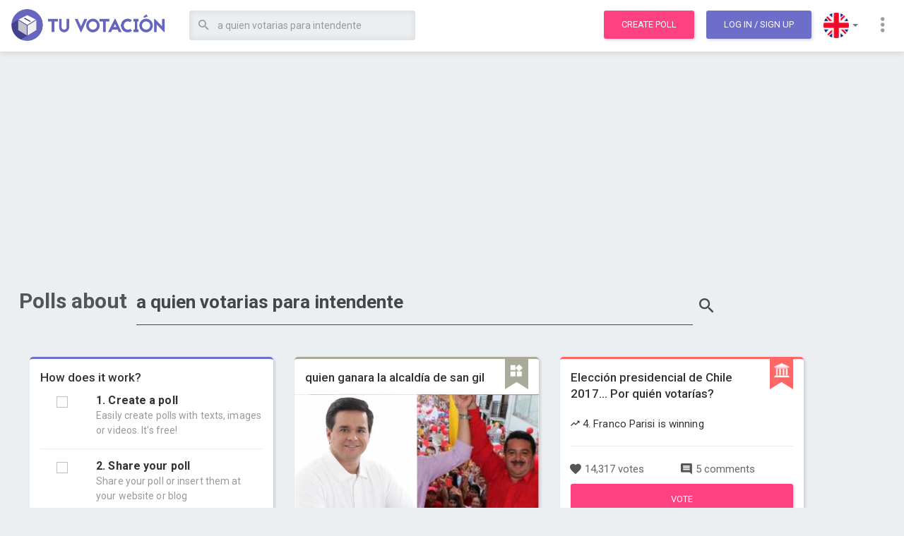

--- FILE ---
content_type: text/html; charset=utf-8
request_url: https://www.tuvotacion.com/en/polls_about_a_quien_votarias_para_intendente
body_size: 27291
content:
<!DOCTYPE html> 
<html lang="en">
	<head>
		<meta charset="ISO-8859-1">
	    <meta http-equiv="X-UA-Compatible" content="IE=edge">
	    <meta http-equiv="Expires" content="0">
		<meta http-equiv="Last-Modified" content="0">
		<meta http-equiv="Cache-Control" content="no-cache, mustrevalidate">
		<meta http-equiv="Pragma" content="no-cache">
	    
	    <meta name="viewport" content="width=device-width, initial-scale=1">
    
    				<link rel="canonical" href="https://www.tuvotacion.com/en/polls_about_a_quien_votarias_para_intendente" />
				<link rel="alternate" href="android-app://ar.com.moula.tuvotacion/http/www.tuvotacion.com/en/polls_about_a_quien_votarias_para_intendente" />
		
		<title>Polls about a quien votarias para intendente - Tu Votación</title>
		<meta name="description" content="View all polls about 'a quien votarias para intendente' at Tu Votación, the best online polls site." />
		<meta name="keywords" content="online,election,contest,voting,poll,opinion,make,create,votes,vote,choice,choose,quien,votarias,para,intendente" />

		<!-- open graph info -->
	    <meta property="og:title" content="Polls about a quien votarias para intendente - Tu Votación"/> 
	    <meta property="og:description" content="View all polls about 'a quien votarias para intendente' at Tu Votación, the best online polls site."/> 
	    <meta property="og:image" content="https://coo2.tuvotacion.com/img/app-icons/icon-180x180.png"/>
	    
	    
		<!-- icons and theme colors -->
		<link rel="apple-touch-icon" sizes="180x180" href="https://static.tuvotacion.com/apple-touch-icon.png">
		<link rel="icon" type="image/png" href="https://static2.tuvotacion.com/favicon-32x32.png" sizes="32x32">
		<link rel="icon" type="image/png" href="https://static2.tuvotacion.com/android-chrome-192x192.png" sizes="192x192">
		<link rel="icon" type="image/png" href="https://static2.tuvotacion.com/favicon-16x16.png" sizes="16x16">
		<link rel="manifest" href="https://static2.tuvotacion.com/manifest.json">
		<link rel="mask-icon" href="https://static2.tuvotacion.com/safari-pinned-tab.svg" color="#4d4d92">
		<meta name="theme-color" content="#4d4d92">
		
		<!-- Bootstrap Core CSS -->
	    <link href="https://static.tuvotacion.com/css/bootstrap.min.css" rel="stylesheet">
		<link href="https://static2.tuvotacion.com/css/main-style.css" rel="stylesheet">
		<link href="https://static3.tuvotacion.com/css/media.css" rel="stylesheet">
		<link rel="stylesheet" href="https://static.tuvotacion.com/css/rippler.min.css">

		<!-- Custom Fonts -->
	    <link href="https://fonts.googleapis.com/css?family=Roboto:100,300,400,500,700,900" rel="stylesheet">
	    <link rel="stylesheet" href="https://cdnjs.cloudflare.com/ajax/libs/material-design-iconic-font/2.2.0/css/material-design-iconic-font.min.css">
	
	    <!-- HTML5 Shim and Respond.js IE8 support of HTML5 elements and media queries -->
	    <!-- WARNING: Respond.js doesn't work if you view the page via file:// -->
	    <!--[if lt IE 9]>
	        <script src="https://oss.maxcdn.com/libs/html5shiv/3.7.0/html5shiv.js"></script>
	        <script src="https://oss.maxcdn.com/libs/respond.js/1.4.2/respond.min.js"></script>
	    <![endif]-->
		
		<script async src="//pagead2.googlesyndication.com/pagead/js/adsbygoogle.js"></script>
		<script type="text/javascript" src="https://static.tuvotacion.com/javascript/funciones.js" ></script>	
		
		<meta name="msvalidate.01" content="DAE684A3716042D09D746CFA5BC4EBBB" />
		<meta name="google-site-verification" content="v5yVpjSVZIRCtPhIdb_nPn2VdNd91prTUAGKWHvKeNk" />
		
		<script>
		  (function(i,s,o,g,r,a,m){i['GoogleAnalyticsObject']=r;i[r]=i[r]||function(){
		  (i[r].q=i[r].q||[]).push(arguments)},i[r].l=1*new Date();a=s.createElement(o),
		  m=s.getElementsByTagName(o)[0];a.async=1;a.src=g;m.parentNode.insertBefore(a,m)
		  })(window,document,'script','https://www.google-analytics.com/analytics.js','ga');

		  ga('create', 'UA-11220213-10', {'siteSpeedSampleRate': 15});

		  // TRACK USER TYPE	
		  var dimensionValue = 'Visitor';
		  ga('set', 'dimension1', dimensionValue);

		  google_analytics_domain_name = 'www.tuvotacion.com';
		</script>
	</head>
	
	<body id="page-top" data-spy="scroll" data-target=".navbar-fixed-top" class=" ">
						
		<script type="text/javascript">
			window.google_analytics_uacct = "UA-11220213-10";
		</script>
		
		<script>var language = 'en';</script>
		
		
		<div id="fb-root"></div>
		<script>
			window.fbAsyncInit = function() {
				FB.init({
				  appId      : '1088281387943765',
				  xfbml      : true,
				  version    : 'v2.8'
				});
				FB.AppEvents.logPageView();
			  };
			
			(function(d, s, id) {
			  var js, fjs = d.getElementsByTagName(s)[0];
			  if (d.getElementById(id)) return;
			  js = d.createElement(s); js.id = id;
			  js.src = "//connect.facebook.net/en_US/sdk.js#xfbml=1&version=v2.10&appId=1088281387943765";
			  fjs.parentNode.insertBefore(js, fjs);
			}(document, 'script', 'facebook-jssdk'));
		</script>
			
		
		<div id="sms_float" class="panel">
			<a title="Cerrar" class="close-button" href="#" onclick="cerrar_popup_sms();return false;">
				<i class="zmdi zmdi-close-circle"></i>
			</a>
			<div id="sms_loading">
				<h3>
					Loading information to vote via SMS				</h3>
			</div>
			<div id="sms_info">
				
			</div>
		</div>
		<div id="sms_overlay"></div>
		<a id="top"></a>

		<!-- Navigation -->
<nav class="navbar navbar-custom navbar-default navbar-fixed-top">
	<div class="container-fluid">
		<div class="navbar-header">
			<button type="button" class="navbar-toggle collapsed" data-toggle="collapse" data-target="#navbar" aria-expanded="false" aria-controls="navbar">
				<span class="sr-only">Toggle navigation</span>
				<span class="icon-bar"></span>
				<span class="icon-bar"></span>
				<span class="icon-bar"></span>
			</button>
			<a class="navbar-brand" title="Tu Votación" href="https://www.tuvotacion.com/en">
                <img src="https://coo.tuvotacion.com/img/logo.png" alt="Tu Votación" class="logo">
            </a>
		</div>
		
		<div id="navbar" class="navbar-collapse collapse" aria-expanded="false" style="height: 1px;">
			<ul class="nav navbar-nav">
				<li>
					<script type="text/javascript">
						function submit_busqueda(form_number){
							formulario = document.getElementById('form_busqueda'+form_number);
							campo = document.getElementById('campo_busqueda'+form_number);
															formulario.action="/en/polls_about_"+campo.value.replace(/ /g,"_").replace(/_+/g,"_");
														formulario.submit();
							return false;
						}
					</script>

					<!-- SEARCH IN WIDE SCREENS -->
					<form action="/en/search.php" class="search-form" id="form_busqueda1"  onsubmit="ga('send', 'event', 'Header search');return submit_busqueda(1);" method="POST" autocomplete="off">
						<input type="hidden" name="origen" value="form" />						
						<input id="campo_busqueda1" name="q" value="a quien votarias para intendente" class="form-control" placeholder="Search" type="text" onblur="setTimeout('borrar_sugerencias()',500)" onkeyup="escribio_en_busqueda(1, true)">
						<div class="sugerencias_busqueda" id="sugerencias_busqueda1">
							
						</div>							
						<button title="Search" class="btn btn-link search-btn rippler rippler-default" onclick="ga('send', 'event', 'Header search');return submit_busqueda(1);">
							<i class="zmdi zmdi-search"></i>
						</button>
					</form>
				</li>
			</ul>
			<ul class="nav navbar-nav navbar-right">
				<li><a class="btn btn-main rippler rippler-default" href="/en/create_poll.php" title="Create a poll" onclick="ga('send', 'event', 'Click to Create Poll', 'From header');">Create poll</a></li>
				
									<!-- LOGIN OR SIGNUP TOGGLE -->
					<li><a href="javascript:void(0);" class="btn btn-main btn-purple m-l-10 rippler rippler-default" data-toggle="modal" data-target="#myModal">Log In<span class="hidden-xs hidden-sm"> / Sign Up</span></a></li>
								
				
				<!-- LANGUAGES -->
				<li class="dropdown flags-dropdown">
					<a href="javascript:void(0);" class="dropdown-toggle rippler rippler-default" data-toggle="dropdown" role="button" aria-haspopup="true" aria-expanded="false"><img src="https://coo3.tuvotacion.com/img/flag-us.png" alt="Language"> <span class="caret"></span></a>
					<ul class="dropdown-menu">
						<li><a href="/votaciones_sobre_a_quien_votarias_para_intendente" title="Español" class="rippler rippler-default"><img class="flag" src="https://coo3.tuvotacion.com/img/flag-spain.png" alt="Español" > Español</a></li>
						<li><a href="/en/polls_about_a_quien_votarias_para_intendente" title="English" class="rippler rippler-default"><img class="flag" src="https://coo3.tuvotacion.com/img/flag-us.png" alt="English" > English</a></li>
					</ul>
				</li>
				<!-- MORE LINKS DROPDOWN -->
				<li class="dropdown">
					<a href="javascript:void(0);" class="dropdown-toggle rippler rippler-default" data-toggle="dropdown" role="button" aria-haspopup="true" aria-expanded="false"><i class="zmdi zmdi-more-vert"></i></a>
					<ul class="dropdown-menu">
						<li><a href="/en/contact.php" class="rippler rippler-default"><i class="zmdi zmdi-email"></i> Contact us</a></li>
						<li><a href="/en/help.php" class="rippler rippler-default"><i class="zmdi zmdi-help"></i> Help</a></li>
						<!-- <li role="separator" class="divider"></li> -->
					</ul>
				</li>
			</ul>
		</div>
	</div>
</nav>

<!-- Header responsive -->
<header class="responsive">
	<div class="container-fluid">
		<div class="row">
			<div class="col-xs-6">
				<button class="sidebar-toggle">
					<i class="zmdi zmdi-menu"></i>
				</button>
				<a title="Tu Votación" href="https://www.tuvotacion.com/en">
	                <img src="https://coo.tuvotacion.com/img/logo.png" alt="Tu Votación" class="logo">
	            </a>
			</div>
			<div class="col-xs-6 text-right">
									<a href="javascript:void(0);" class="btn btn-main btn-purple rippler rippler-default" data-toggle="modal" data-target="#myModal">Log In</a>
							</div>
			
			
			<div class="col-xs-12 text-right">
				<!-- SEARCH IN SMALL SCREENS -->
				<form action="/en/search.php" class="search-form" id="form_busqueda2"  onsubmit="ga('send', 'event', 'Header search');return submit_busqueda(2);" method="POST" autocomplete="off">
					<input type="hidden" name="origen" value="form" />
					<a class="btn btn-main rippler rippler-default" href="/en/create_poll.php" title="Create a poll" onclick="ga('send', 'event', 'Click to Create Poll', 'From header');">Create poll</a>
					<span class="adaptable-search-holder">
						<button title="Search" class="btn btn-link search-btn rippler rippler-default" onclick="ga('send', 'event', 'Header search');return submit_busqueda(2);">
							<i class="zmdi zmdi-search"></i>
						</button>
						<input id="campo_busqueda2" name="q" value="a quien votarias para intendente" class="form-control" placeholder="Search" type="text" onblur="setTimeout('borrar_sugerencias()',500)" onkeyup="escribio_en_busqueda(2, true)">
						<div class="sugerencias_busqueda" id="sugerencias_busqueda2">
							
						</div>
					</span>
				</form>
			</div>
		</div>
	</div>
</header>		
		<!-- Overlay for fixed sidebar -->
<div class="sidebar-overlay"></div>

<!-- sidebar -->
<aside id="sidebar" class="sidebar sidebar-default sidebar-fixed-left" role="navigation">
		
	<!-- Sidebar navigation -->
	<ul class="nav sidebar-nav">
		<li>
			<a href="/en/create_poll.php" title="Create poll">
				<i class="zmdi zmdi-equalizer zmdi-hc-fw"></i> Create poll			</a>
		</li>
		<li class="dropdown">
			<a class="ripple-effect dropdown-toggle" href="#" data-toggle="dropdown">
				<i class="zmdi zmdi-globe zmdi-hc-fw"></i> Explore polls				<b class="caret"></b>
			</a>
			<ul class="dropdown-menu">
				<li>
					<a href="/en/hottest_polls" tabindex="-1">
						<i class="zmdi zmdi-fire zmdi-hc-fw"></i> Hottest					</a>
				</li>
				<li>
					<a href="/en/latest_polls" tabindex="-1">
						<i class="zmdi zmdi-flash zmdi-hc-fw"></i> Latest					</a>
				</li>
				<li>
					<a href="/en/most_voted_polls" tabindex="-1">
						<i class="zmdi zmdi-favorite zmdi-hc-fw"></i> Most voted					</a>
				</li>
			</ul>
		</li>
		<li class="divider"></li>
		<li>
			<a href="/en/contact.php">
				<i class="zmdi zmdi-email zmdi-hc-fw"></i> Contact us			</a>
		</li>
		<li>
			<a href="/en/help.php">
				<i class="zmdi zmdi-help zmdi-hc-fw"></i> Help			</a>
		</li>
		<li class="dropdown flags-dropdown">
			<a class="ripple-effect dropdown-toggle" href="#" data-toggle="dropdown">
				<i class="zmdi zmdi-font zmdi-hc-fw"></i> Select language				<b class="caret"></b>
			</a>
			<ul class="dropdown-menu">
				<li>
					<a href="/votaciones_sobre_a_quien_votarias_para_intendente" tabindex="-1">
						<img src="https://coo3.tuvotacion.com/img/flag-spain.png" > Español
					</a>
				</li>
				<li>
					<a href="/en/polls_about_a_quien_votarias_para_intendente" tabindex="-1">
						<img src="https://coo3.tuvotacion.com/img/flag-us.png" > English
					</a>
				</li>
			</ul>
		</li>
			</ul>
	<!-- Sidebar divider -->
	<!-- <div class="sidebar-divider"></div> -->
	
	<!-- Sidebar text -->
	<!--  <div class="sidebar-text">Text</div> -->
</aside>		
		<div class="tuvotacion-body">

			<!-- Content -->
			<div class="tuvotacion-main">
				<div id="margin_below_header"></div>
				
								
				<div class="container-fluid">
					<div class="row">
						<div class="col-md-12">
														
							<div class="text-center">
                            							    <!-- Tu Votaci�n Banner Adaptable -->
<ins class="adsbygoogle"
	 style="display:block;"
	 data-ad-client="ca-pub-6167491024461787"
	 data-ad-slot="2220629471"
	 data-ad-format="auto"
	 data-analytics-uacct="UA-11220213-10"></ins>
<script>
	adsense_ads_count+=1;
</script>                            							</div>
							<br/>
<!-- hot tabs & options -->
<section>
	<div class="search-blk">
		<form action="/en/search.php" class="search-container">
			<label>Polls about</label>
			<input type="text" name="q" id="search-bar" placeholder="Search" value="a quien votarias para intendente" />
            <!-- a quien votarias para intendente -->
			<button href="javascript:void(0);" class="act-srch"><i class="zmdi zmdi-search"></i></button>
		</form>
	</div>

	
</section>
	
<section>
	<div id="home-grid">
		<!-- vertical column 1st -->
		<div id="home-column-1" class="hidden">
			<div class="grid-item" data-score="0">
	<section class="poll-card hdiw">
		<div class="cont">
			<h2>How does it work?</h2>
			<ul>
				<li>
					<a href="/en/create_poll.php" title="Create a poll" onclick="ga('send', 'event', 'Click to Create Poll', 'From Home Instructions')">
					<div class="leftcol"><img src="img/ico-1.png"></div>
					<div class="rightcol">
						<h4>1. Create a poll</h4>
						<p>Easily create polls with texts, images or videos. It's free!</p>
					</div>
					</a>
					<hr/>
				</li>
				<li>
					<div class="leftcol"><img src="img/ico-2.png"></div>
					<div class="rightcol">
						<h4>2. Share your poll</h4>
						<p>Share your poll or insert them at your website or blog</p>
					</div>
					<hr/>
				</li>
				<li>
					<div class="leftcol"><img src="img/ico-3.png"></div>
					<div class="rightcol">
						<h4>3. Get the results</h4>
						<p>Check your poll's results or show them to your voters</p>
					</div>
					<hr/>
				</li>
				
			</ul>
		</div>
	</section>
</div><div class="grid-item" data-score="0">
	<a href="/en/quien-ganara-la-alcaldia-de-san-gil" title="quien ganara la alcaldía de san gil">
		<section class="poll-card others ">

				<div class="cont">
					<span class="absol" title="Others"><img src="https://coo3.tuvotacion.com/img/categories/cat-others.png"></span>
					<span class="bookmark_avoider"></span>
					<h2 style="">quien ganara la alcaldía de san gil</h2>
				</div>
				<div class='blk-img rowOf4'>			
							<div title="ariel fernando rojas" style="background-image: url(https://coo2.tuvotacion.com/imagenes_opciones/quien-ganara-la-alcaldia-de-san-gil-1304746.jpg)">
															</div>
							
							<div title="hermez ortis" style="background-image: url(https://coo3.tuvotacion.com/imagenes_opciones/quien-ganara-la-alcaldia-de-san-gil-1304752.jpg)">
															</div>
							
							<div title="raul gomez quintero" style="background-image: url(https://coo5.tuvotacion.com/imagenes_opciones/quien-ganara-la-alcaldia-de-san-gil-1304749.jpg)">
															</div>
							
							<div title="javier quiroz" style="background-image: url(https://coo4.tuvotacion.com/imagenes_opciones/quien-ganara-la-alcaldia-de-san-gil-1304748.jpg)">
															</div>
				</div>			
			<div class="cont">
				
									<p>por quien votarías tu para la alcaldía de san gil </p>
													<p class="inf"><i class="zmdi zmdi-trending-up"></i> ariel fernando rojas is winning</p>
								<hr>
				<ul>
					<li><i class="zmdi zmdi-favorite"></i> 28,244 votes</li>
					<li><i class="zmdi zmdi-comment-alt-text"></i> 10 comments</li>
				</ul>
				<span href="javascript:void(0);" class="btn-main btn-block rippler rippler-default">Vote</span>
			</div>
		</section>
	</a>
</div><div class="grid-item" data-score="1">
	<a href="/en/eleccion-presidencial-de-chile-2017-por-quien-votarias" title="Elección presidencial de Chile 2017... Por quién votarías?">
		<section class="poll-card politics ">

				<div class="cont">
					<span class="absol" title="Politics"><img src="https://coo3.tuvotacion.com/img/categories/cat-politics.png"></span>
					<span class="bookmark_avoider"></span>
					<h2 style="font-size:17px;">Elección presidencial de Chile 2017... Por quién votarías?</h2>
				</div>
							
			<div class="cont">
				
									<p></p>
													<p class="inf"><i class="zmdi zmdi-trending-up"></i> 4. Franco Parisi is winning</p>
								<hr>
				<ul>
					<li><i class="zmdi zmdi-favorite"></i> 14,317 votes</li>
					<li><i class="zmdi zmdi-comment-alt-text"></i> 5 comments</li>
				</ul>
				<span href="javascript:void(0);" class="btn-main btn-block rippler rippler-default">Vote</span>
			</div>
		</section>
	</a>
</div><div class="grid-item" data-score="2">
	<a href="/en/alcaldia-de-villanueva" title="alcaldia de villanueva">
		<section class="poll-card others ">

				<div class="cont">
					<span class="absol" title="Others"><img src="https://coo3.tuvotacion.com/img/categories/cat-others.png"></span>
					<span class="bookmark_avoider"></span>
					<h2 style="">alcaldia de villanueva</h2>
				</div>
							
			<div class="cont">
				
									<p>Sí las elecciones fueran hoy por quien votarias</p>
													<p class="inf"><i class="zmdi zmdi-trending-up"></i> alexander sanchez is winning</p>
								<hr>
				<ul>
					<li><i class="zmdi zmdi-favorite"></i> 12,339 votes</li>
					<li><i class="zmdi zmdi-comment-alt-text"></i> 0 comments</li>
				</ul>
				<span href="javascript:void(0);" class="btn-main btn-block rippler rippler-default">Vote</span>
			</div>
		</section>
	</a>
</div><div class="grid-item ad-in-feed" data-score="1.9">
	<section class="poll-card ext">
		<div class="cont">
			<!-- Tu Votaci�n Banner Adaptable -->
<ins class="adsbygoogle"
	 style="display:block;"
	 data-ad-client="ca-pub-6167491024461787"
	 data-ad-slot="2220629471"
	 data-ad-format="auto"
	 data-analytics-uacct="UA-11220213-10"></ins>
<script>
	adsense_ads_count+=1;
</script>		</div>
	</section>
</div><div class="grid-item" data-score="3">
	<a href="/en/vota--quien-te-gustaria-que-sea-nuestro-intendente" title=""VOTA" -  quien te gustaria que sea nuestro intendente">
		<section class="poll-card politics ">

				<div class="cont">
					<span class="absol" title="Politics"><img src="https://coo3.tuvotacion.com/img/categories/cat-politics.png"></span>
					<span class="bookmark_avoider"></span>
					<h2 style="font-size:17px;">"VOTA" -  quien te gustaria que sea nuestro intendente</h2>
				</div>
				<div class='blk-img rowOf4'>			
							<div title="NOVILLO LILA" style="background-image: url(https://coo.tuvotacion.com/imagenes_unicas/vota--quien-te-gustaria-que-sea-nuestro-intendente-1242250.jpg)">
															</div>
							
							<div title="HISSA GASTON" style="background-image: url(https://coo3.tuvotacion.com/imagenes_unicas/vota--quien-te-gustaria-que-sea-nuestro-intendente-1242252.jpg)">
															</div>
							
							<div title="SALINDO FERNANDO" style="background-image: url(https://coo5.tuvotacion.com/imagenes_unicas/vota--quien-te-gustaria-que-sea-nuestro-intendente-1242254.jpg)">
															</div>
							
							<div title="TULA BARALE FEDERICO" style="background-image: url(https://coo2.tuvotacion.com/imagenes_unicas/vota--quien-te-gustaria-que-sea-nuestro-intendente-1242251.jpg)">
															</div>
				</div>			
			<div class="cont">
				
									<p>elige de estos 5 candidatos quien te gusta mas para nuestra ciudad capital san luis</p>
													<p class="inf"><i class="zmdi zmdi-trending-up"></i> NOVILLO LILA is winning</p>
								<hr>
				<ul>
					<li><i class="zmdi zmdi-favorite"></i> 11,989 votes</li>
					<li><i class="zmdi zmdi-comment-alt-text"></i> 9 comments</li>
				</ul>
				<span href="javascript:void(0);" class="btn-main btn-block rippler rippler-default">Vote</span>
			</div>
		</section>
	</a>
</div><div class="grid-item" data-score="4">
	<a href="/en/el-mejor-candidato-a-intendente-por-trelew-2" title="El mejor Candidato a intendente por trelew">
		<section class="poll-card politics ">

				<div class="cont">
					<span class="absol" title="Politics"><img src="https://coo3.tuvotacion.com/img/categories/cat-politics.png"></span>
					<span class="bookmark_avoider"></span>
					<h2 style="">El mejor Candidato a intendente por trelew</h2>
				</div>
				<div class='blk-img rowOf4'>			
							<div title="Maderna" style="background-image: url(https://coo3.tuvotacion.com/imagenes_opciones/en/el-mejor-candidato-a-intendente-por-trelew-2-2015667.jpg)">
															</div>
							
							<div title="Cattaneo" style="background-image: url(https://coo5.tuvotacion.com/imagenes_opciones/en/el-mejor-candidato-a-intendente-por-trelew-2-2015664.jpg)">
															</div>
							
							<div title="Wohn" style="background-image: url(https://coo5.tuvotacion.com/imagenes_opciones/en/el-mejor-candidato-a-intendente-por-trelew-2-2015669.jpg)">
															</div>
							
							<div title="Acuña" style="background-image: url(https://coo4.tuvotacion.com/imagenes_opciones/en/el-mejor-candidato-a-intendente-por-trelew-2-2015668.jpg)">
															</div>
				</div>			
			<div class="cont">
				
									<p></p>
													<p class="inf"><i class="zmdi zmdi-trending-up"></i> Maderna is winning</p>
								<hr>
				<ul>
					<li><i class="zmdi zmdi-favorite"></i> 11,858 votes</li>
					<li><i class="zmdi zmdi-comment-alt-text"></i> 0 comments</li>
				</ul>
				<span href="javascript:void(0);" class="btn-main btn-block rippler rippler-default">Vote</span>
			</div>
		</section>
	</a>
</div><div class="grid-item" data-score="5">
	<a href="/en/alcaldia-de-repelon-1" title="alcaldia de Repelon">
		<section class="poll-card others ">

				<div class="cont">
					<span class="absol" title="Others"><img src="https://coo3.tuvotacion.com/img/categories/cat-others.png"></span>
					<span class="bookmark_avoider"></span>
					<h2 style="">alcaldia de Repelon</h2>
				</div>
							
			<div class="cont">
				
									<p>Por cual candidato a la alcaldía de Repelon votarias</p>
													<p class="inf"><i class="zmdi zmdi-trending-up"></i> Uraniel Escobar is winning</p>
								<hr>
				<ul>
					<li><i class="zmdi zmdi-favorite"></i> 10,054 votes</li>
					<li><i class="zmdi zmdi-comment-alt-text"></i> 6 comments</li>
				</ul>
				<span href="javascript:void(0);" class="btn-main btn-block rippler rippler-default">Vote</span>
			</div>
		</section>
	</a>
</div><div class="grid-item" data-score="6">
	<a href="/en/alcaldia-la-plata-huila-2015-1" title="Alcaldía La Plata Huila 2015">
		<section class="poll-card others ">

				<div class="cont">
					<span class="absol" title="Others"><img src="https://coo3.tuvotacion.com/img/categories/cat-others.png"></span>
					<span class="bookmark_avoider"></span>
					<h2 style="">Alcaldía La Plata Huila 2015</h2>
				</div>
				<div class='blk-img rowOf4'>			
							<div title="LUIS ARMANDO RICARDO" style="background-image: url(https://coo2.tuvotacion.com/imagenes_unicas/alcaldia-la-plata-huila-2015-1-1199821.jpg)">
															</div>
							
							<div title="ADRIANA MARCELA VALENCIA" style="background-image: url(https://coo5.tuvotacion.com/imagenes_unicas/alcaldia-la-plata-huila-2015-1199815.jpg)">
															</div>
							
							<div title="VOTO EN BLANCO" style="background-image: url(https://coo3.tuvotacion.com/imagenes_unicas/alcaldia-la-plata-huila-2015-1-1199822.jpg)">
															</div>
							
							<div title="RODNEY PERDOMO HURTADO" style="background-image: url(https://coo.tuvotacion.com/imagenes_unicas/alcaldia-la-plata-huila-2015-1-1199820.jpg)">
															</div>
				</div>			
			<div class="cont">
				
									<p>Si las votaciones para la alcaldía de La Plata Huila fueran hoy, por cual de estos candidatos votarías</p>
													<p class="inf"><i class="zmdi zmdi-trending-up"></i> LUIS ARMANDO RICARDO is winning</p>
								<hr>
				<ul>
					<li><i class="zmdi zmdi-favorite"></i> 9,637 votes</li>
					<li><i class="zmdi zmdi-comment-alt-text"></i> 0 comments</li>
				</ul>
				<span href="javascript:void(0);" class="btn-main btn-block rippler rippler-default">Vote</span>
			</div>
		</section>
	</a>
</div><div class="grid-item" data-score="7">
	<a href="/en/por-cual-mujer-votarias-para-la-presidencia-de-colombia" title="¿Por cual mujer votarias para la presidencia de Colombia?">
		<section class="poll-card politics ">

				<div class="cont">
					<span class="absol" title="Politics"><img src="https://coo3.tuvotacion.com/img/categories/cat-politics.png"></span>
					<span class="bookmark_avoider"></span>
					<h2 style="font-size:17px;">¿Por cual mujer votarias para la presidencia de Colombia?</h2>
				</div>
				<div class='blk-img rowOf4'>			
							<div title="Piedad Córdoba" style="background-image: url(https://coo4.tuvotacion.com/imagenes_opciones/por-cual-mujer-votarias-para-la-presidencia-de-colombia-1808718.jpg)">
															</div>
							
							<div title="Claudia López" style="background-image: url(https://coo5.tuvotacion.com/imagenes_opciones/por-cual-mujer-votarias-para-la-presidencia-de-colombia-1808714.jpg)">
															</div>
							
							<div title="Clara López" style="background-image: url(https://coo4.tuvotacion.com/imagenes_opciones/por-cual-mujer-votarias-para-la-presidencia-de-colombia-1808713.jpg)">
															</div>
							
							<div title="Marta Ramirez" style="background-image: url(https://coo.tuvotacion.com/imagenes_opciones/por-cual-mujer-votarias-para-la-presidencia-de-colombia-1808715.jpg)">
															</div>
				</div>			
			<div class="cont">
				
									<p></p>
													<p class="inf"><i class="zmdi zmdi-trending-up"></i> Piedad Córdoba is winning</p>
								<hr>
				<ul>
					<li><i class="zmdi zmdi-favorite"></i> 9,242 votes</li>
					<li><i class="zmdi zmdi-comment-alt-text"></i> 5 comments</li>
				</ul>
				<span href="javascript:void(0);" class="btn-main btn-block rippler rippler-default">Vote</span>
			</div>
		</section>
	</a>
</div><div class="grid-item" data-score="8">
	<a href="/en/por-quien-votarias-para-que-fuera-el-gobernador-de-barinas" title="¿Por quien VOTARIAS para que fuera el GOBERNADOR de BARINAS?">
		<section class="poll-card politics ">

				<div class="cont">
					<span class="absol" title="Politics"><img src="https://coo3.tuvotacion.com/img/categories/cat-politics.png"></span>
					<span class="bookmark_avoider"></span>
					<h2 style="font-size:17px;">¿Por quien VOTARIAS para que fuera el GOBERNADOR de BARINAS?</h2>
				</div>
				<div class='blk-img rowOf4'>			
							<div title="Neyl Arevalo" style="background-image: url(https://coo5.tuvotacion.com/imagenes_opciones/por-quien-votarias-para-que-fuera-el-gobernador-de-barinas-1543339.jpg)">
															</div>
							
							<div title="Frenchy Diaz" style="background-image: url(https://coo3.tuvotacion.com/imagenes_opciones/por-quien-votarias-para-que-fuera-el-gobernador-de-barinas-1543337.jpg)">
															</div>
							
							<div title="Freddy Superlano" style="background-image: url(https://coo.tuvotacion.com/imagenes_opciones/por-quien-votarias-para-que-fuera-el-gobernador-de-barinas-1543335.jpg)">
															</div>
							
							<div title="Fernando Monsalve" style="background-image: url(https://coo5.tuvotacion.com/imagenes_opciones/por-quien-votarias-para-que-fuera-el-gobernador-de-barinas-1543334.jpg)">
															</div>
				</div>			
			<div class="cont">
				
									<p>Te traemos los aspirantes a la GOBERNACIÓN del ESTADO BARINAS, quien quisiera usted que fuera el adversario del candidato del PSUV.

Sin li...</p>
													<p class="inf"><i class="zmdi zmdi-trending-up"></i> Neyl Arevalo is winning</p>
								<hr>
				<ul>
					<li><i class="zmdi zmdi-favorite"></i> 8,839 votes</li>
					<li><i class="zmdi zmdi-comment-alt-text"></i> 38 comments</li>
				</ul>
				<span href="javascript:void(0);" class="btn-main btn-block rippler rippler-default">Vote</span>
			</div>
		</section>
	</a>
</div><div class="grid-item" data-score="9">
	<a href="/en/por-quien-votarias-a-alcalde-de-azua" title="por quièn votarías a alcalde de azua?">
		<section class="poll-card others ">

				<div class="cont">
					<span class="absol" title="Others"><img src="https://coo3.tuvotacion.com/img/categories/cat-others.png"></span>
					<span class="bookmark_avoider"></span>
					<h2 style="">por quièn votarías a alcalde de azua?</h2>
				</div>
				<div class='blk-img rowOf4'>			
							<div title="JUAN GONZALEZ" style="background-image: url(https://coo.tuvotacion.com/imagenes_opciones/a-quien-prefieres-como-alcalde-de-azua-1302314.jpg)">
															</div>
							
							<div title="MILCIADES SOTO" style="background-image: url(https://coo4.tuvotacion.com/imagenes_opciones/a-quien-prefieres-como-alcalde-de-azua-1302313.jpg)">
															</div>
							
							<div title="ISAAC DÍAZ" style="background-image: url(https://coo3.tuvotacion.com/imagenes_opciones/a-quien-prefieres-como-alcalde-de-azua-1302309.jpg)">
															</div>
							
							<div title="ANIBAL ABREU" style="background-image: url(https://coo.tuvotacion.com/imagenes_opciones/a-quien-prefieres-como-alcalde-de-azua-1302310.jpg)">
															</div>
				</div>			
			<div class="cont">
				
									<p>Si hoy fueran las elecciones, por quién votarías para que sea alcalde o alcaldeza del municipio Azua de Compostela?</p>
													<p class="inf"><i class="zmdi zmdi-trending-up"></i> JUAN GONZALEZ is winning</p>
								<hr>
				<ul>
					<li><i class="zmdi zmdi-favorite"></i> 8,401 votes</li>
					<li><i class="zmdi zmdi-comment-alt-text"></i> 0 comments</li>
				</ul>
				<span href="javascript:void(0);" class="btn-main btn-block rippler rippler-default">Vote</span>
			</div>
		</section>
	</a>
</div><div class="grid-item" data-score="10">
	<a href="/en/por-cual-candidato-a-la-alcaldia-de-choconta-cund-2020-2023-1" title=" Por cual candidato a la Alcaldia de Choconta Cund 2020-2023 votarias">
		<section class="poll-card politics ">

				<div class="cont">
					<span class="absol" title="Politics"><img src="https://coo3.tuvotacion.com/img/categories/cat-politics.png"></span>
					<span class="bookmark_avoider"></span>
					<h2 style="font-size:17px;"> Por cual candidato a la Alcaldia de Choconta Cund 2020-2023 votarias</h2>
				</div>
							
			<div class="cont">
				
									<p>De los candidatos que aspiran a la Alcaldía del Municipio de Chocontá Cund para el periodo 2020-2023 que se llevaran en el mes de Octubre de 201...</p>
													<p class="inf"><i class="zmdi zmdi-trending-up"></i> RODRIGO CHICUAZUQUE is winning</p>
								<hr>
				<ul>
					<li><i class="zmdi zmdi-favorite"></i> 7,900 votes</li>
					<li><i class="zmdi zmdi-comment-alt-text"></i> 0 comments</li>
				</ul>
				<span href="javascript:void(0);" class="btn-main btn-block rippler rippler-default">Vote</span>
			</div>
		</section>
	</a>
</div><div class="grid-item" data-score="11">
	<a href="/en/puertorriquenias-rumbo-a-nuestra-belleza-latina-2015" title="Puertorriqueñas Rumbo a Nuestra Belleza Latina 2015">
		<section class="poll-card contests ">

				<div class="cont">
					<span class="absol" title="Contests"><img src="https://coo3.tuvotacion.com/img/categories/cat-contests.png"></span>
					<span class="bookmark_avoider"></span>
					<h2 style="font-size:17px;">Puertorriqueñas Rumbo a Nuestra Belleza Latina 2015</h2>
				</div>
				<div class='blk-img rowOf4'>			
							<div title="Mayra Matos" style="background-image: url(https://coo4.tuvotacion.com/imagenes_unicas/puertorriquenias-rumbo-a-nuestra-belleza-latina-2015-1115333.jpg)">
															</div>
							
							<div title="Adamaris Coldero" style="background-image: url(https://coo4.tuvotacion.com/imagenes_unicas/puertorriquenias-rumbo-a-nuestra-belleza-latina-2015-1115338.jpg)">
															</div>
							
							<div title="Nadyalee Torres" style="background-image: url(https://coo.tuvotacion.com/imagenes_unicas/puertorriquenias-rumbo-a-nuestra-belleza-latina-2015-1115335.jpg)">
															</div>
							
							<div title="Genesis Concepcion" style="background-image: url(https://coo5.tuvotacion.com/imagenes_unicas/puertorriquenias-rumbo-a-nuestra-belleza-latina-2015-1115334.jpg)">
															</div>
				</div>			
			<div class="cont">
				
									<p>Cual de estas chicas es tu favorita? Por cual tu votarias ?</p>
													<p class="inf"><i class="zmdi zmdi-trending-up"></i> Mayra Matos is winning</p>
								<hr>
				<ul>
					<li><i class="zmdi zmdi-favorite"></i> 7,378 votes</li>
					<li><i class="zmdi zmdi-comment-alt-text"></i> 0 comments</li>
				</ul>
				<span href="javascript:void(0);" class="btn-main btn-block rippler rippler-default">Vote</span>
			</div>
		</section>
	</a>
</div><div class="grid-item" data-score="12">
	<a href="/en/por-quien-votarias-a-la-alcaldia-de-medellin" title="Por quien votarías a la Alcaldía de Medellín?">
		<section class="poll-card others ">

				<div class="cont">
					<span class="absol" title="Others"><img src="https://coo3.tuvotacion.com/img/categories/cat-others.png"></span>
					<span class="bookmark_avoider"></span>
					<h2 style="">Por quien votarías a la Alcaldía de Medellín?</h2>
				</div>
							
			<div class="cont">
				
									<p>Tratando de captar el potencial y reconocimiento de los candidatos a la Alcaldía de Medellín usted por quien votaría?</p>
													<p class="inf"><i class="zmdi zmdi-trending-up"></i> Gabriel Jaime Rico is winning</p>
								<hr>
				<ul>
					<li><i class="zmdi zmdi-favorite"></i> 7,098 votes</li>
					<li><i class="zmdi zmdi-comment-alt-text"></i> 35 comments</li>
				</ul>
				<span href="javascript:void(0);" class="btn-main btn-block rippler rippler-default">Vote</span>
			</div>
		</section>
	</a>
</div><div class="grid-item" data-score="13">
	<a href="/en/a-quien-votarias-para-presidente-en-el-2015-pregunta" title="A quién votarías para presidente en el 2015? Pregunta ">
		<section class="poll-card politics ">

				<div class="cont">
					<span class="absol" title="Politics"><img src="https://coo3.tuvotacion.com/img/categories/cat-politics.png"></span>
					<span class="bookmark_avoider"></span>
					<h2 style="font-size:17px;">A quién votarías para presidente en el 2015? Pregunta </h2>
				</div>
							
			<div class="cont">
				
									<p></p>
													<p class="inf"><i class="zmdi zmdi-trending-up"></i> FLORENCIO RANDAZZO is winning</p>
								<hr>
				<ul>
					<li><i class="zmdi zmdi-favorite"></i> 6,561 votes</li>
					<li><i class="zmdi zmdi-comment-alt-text"></i> 34 comments</li>
				</ul>
				<span href="javascript:void(0);" class="btn-main btn-block rippler rippler-default">Vote</span>
			</div>
		</section>
	</a>
</div><div class="grid-item" data-score="14">
	<a href="/en/sondeo-de-opinion" title="Sondeo de Opinión">
		<section class="poll-card others ">

				<div class="cont">
					<span class="absol" title="Others"><img src="https://coo3.tuvotacion.com/img/categories/cat-others.png"></span>
					<span class="bookmark_avoider"></span>
					<h2 style="">Sondeo de Opinión</h2>
				</div>
							
			<div class="cont">
				
									<p>POR CUAL DE LOS SIGUIENTES PRECANDIDATOS VOTARIAS PARA SER ELEGIDO COMO CANDIDATO UNICO POR COROMORO A LA ALCALDÍA?</p>
													<p class="inf"><i class="zmdi zmdi-trending-up"></i> SANDRA AMAYA is winning</p>
								<hr>
				<ul>
					<li><i class="zmdi zmdi-favorite"></i> 6,019 votes</li>
					<li><i class="zmdi zmdi-comment-alt-text"></i> 5 comments</li>
				</ul>
				<span href="javascript:void(0);" class="btn-main btn-block rippler rippler-default">Vote</span>
			</div>
		</section>
	</a>
</div><div class="grid-item" data-score="15">
	<a href="/en/presidente-argentina-2019-encuesta" title="Presidente Argentina 2019 (Encuesta).">
		<section class="poll-card politics ">

				<div class="cont">
					<span class="absol" title="Politics"><img src="https://coo3.tuvotacion.com/img/categories/cat-politics.png"></span>
					<span class="bookmark_avoider"></span>
					<h2 style="">Presidente Argentina 2019 (Encuesta).</h2>
				</div>
				<div class='blk-img rowOf4'>			
							<div title="Cristina Fernandez de Kirchner" style="background-image: url(https://coo4.tuvotacion.com/imagenes_opciones/presidente-argentina-2019-encuesta-1635773.jpg)">
															</div>
							
							<div title="Mauricio Macri" style="background-image: url(https://coo3.tuvotacion.com/imagenes_unicas/a-quien-vas-a-votar-para-presidente-en-2015-1247848.jpg)">
															</div>
							
							<div title="Sergio Tomas Massa" style="background-image: url(https://coo5.tuvotacion.com/imagenes_opciones/presidente-argentina-2019-encuesta-1635774.jpg)">
															</div>
							
							<div title="Florencio Randazzo" style="background-image: url(https://coo3.tuvotacion.com/imagenes_opciones/presidente-argentina-2019-encuesta-1635777.jpg)">
															</div>
				</div>			
			<div class="cont">
				
									<p>Si las elecciones presidenciales fueran hoy, por cual de los siguientes candidatos votarías? Tu voto es anónimo y sin fraude, nadie podrá cambia...</p>
													<p class="inf"><i class="zmdi zmdi-trending-up"></i> Cristina Fernandez de Kirchner is winning</p>
								<hr>
				<ul>
					<li><i class="zmdi zmdi-favorite"></i> 6,010 votes</li>
					<li><i class="zmdi zmdi-comment-alt-text"></i> 0 comments</li>
				</ul>
				<span href="javascript:void(0);" class="btn-main btn-block rippler rippler-default">Vote</span>
			</div>
		</section>
	</a>
</div><div class="grid-item" data-score="16">
	<a href="/en/a-que-candidato-votarias-para-presidente-en-el-2015" title="¿A que candidato votarías para presidente en el 2015? ">
		<section class="poll-card politics ">

				<div class="cont">
					<span class="absol" title="Politics"><img src="https://coo3.tuvotacion.com/img/categories/cat-politics.png"></span>
					<span class="bookmark_avoider"></span>
					<h2 style="font-size:17px;">¿A que candidato votarías para presidente en el 2015? </h2>
				</div>
				<div class='blk-img rowOf4'>			
							<div title="Jorge Altamira" style="background-image: url(https://coo.tuvotacion.com/imagenes_unicas/a-que-candidato-votarias-para-presidente-en-el-2015-869540.jpg)">
															</div>
							
							<div title="Mauricio Macri" style="background-image: url(https://coo5.tuvotacion.com/imagenes_unicas/a-que-candidato-votarias-para-presidente-en-el-2015-869534.jpg)">
															</div>
							
							<div title="Florencio Randazzo" style="background-image: url(https://coo2.tuvotacion.com/imagenes_unicas/a-que-candidato-votarias-para-presidente-en-el-2015-869536.jpg)">
															</div>
							
							<div title="Julio Cobos" style="background-image: url(https://coo5.tuvotacion.com/imagenes_unicas/a-que-candidato-votarias-para-presidente-en-el-2015-869539.jpg)">
															</div>
				</div>			
			<div class="cont">
				
									<p></p>
													<p class="inf"><i class="zmdi zmdi-trending-up"></i> Jorge Altamira is winning</p>
								<hr>
				<ul>
					<li><i class="zmdi zmdi-favorite"></i> 5,967 votes</li>
					<li><i class="zmdi zmdi-comment-alt-text"></i> 85 comments</li>
				</ul>
				<span href="javascript:void(0);" class="btn-main btn-block rippler rippler-default">Vote</span>
			</div>
		</section>
	</a>
</div><div class="grid-item" data-score="17">
	<a href="/en/elecciones-a-candidatos-a-intendente-de-la-ciudad-de-san-lu" title="Elecciones a candidatos a INTENDENTE  de la Ciudad de San Luis">
		<section class="poll-card politics ">

				<div class="cont">
					<span class="absol" title="Politics"><img src="https://coo3.tuvotacion.com/img/categories/cat-politics.png"></span>
					<span class="bookmark_avoider"></span>
					<h2 style="font-size:17px;">Elecciones a candidatos a INTENDENTE  de la Ciudad de San Luis</h2>
				</div>
				<div class='blk-img rowOf4'>			
							<div title="GASTON HISSA" style="background-image: url(https://coo4.tuvotacion.com/imagenes_unicas/eleccion-de-candidatos-a-intendente-de-la-ciudad-de-san-luis-1189941.jpg)">
															</div>
							
							<div title="CLAUDIA ROCHA" style="background-image: url(https://coo.tuvotacion.com/imagenes_unicas/elecciones-a-candidatos-a-intendente-de-la-ciudad-de-san-lu-1189950.jpg)">
															</div>
							
							<div title="FRANCISCO GUIÑAZU" style="background-image: url(https://coo3.tuvotacion.com/imagenes_unicas/elecciones-a-candidatos-a-intendente-de-la-ciudad-de-san-lu-1189947.jpg)">
															</div>
							
							<div title="JOSE LUIS DOPAZO" style="background-image: url(https://coo5.tuvotacion.com/imagenes_unicas/elecciones-a-candidatos-a-intendente-de-la-ciudad-de-san-lu-1189949.jpg)">
															</div>
				</div>			
			<div class="cont">
				
									<p>Ud. como vecino a quien votaría en las próximas elecciones de la Ciudad de San Luis 2015, de los espacios políticos que se presentaran en las P...</p>
													<p class="inf"><i class="zmdi zmdi-trending-up"></i> GASTON HISSA is winning</p>
								<hr>
				<ul>
					<li><i class="zmdi zmdi-favorite"></i> 5,901 votes</li>
					<li><i class="zmdi zmdi-comment-alt-text"></i> 16 comments</li>
				</ul>
				<span href="javascript:void(0);" class="btn-main btn-block rippler rippler-default">Vote</span>
			</div>
		</section>
	</a>
</div><div class="grid-item" data-score="18">
	<a href="/en/encuesta-virtual--alcaldia-de-bogota--elecciones-2015" title="Encuesta virtual / Alcaldía de Bogotá - Elecciones 2015">
		<section class="poll-card politics ">

				<div class="cont">
					<span class="absol" title="Politics"><img src="https://coo3.tuvotacion.com/img/categories/cat-politics.png"></span>
					<span class="bookmark_avoider"></span>
					<h2 style="font-size:17px;">Encuesta virtual / Alcaldía de Bogotá - Elecciones 2015</h2>
				</div>
				<div class='blk-img rowOf4'>			
							<div title="CLARA LÓPEZ" style="background-image: url(https://coo3.tuvotacion.com/imagenes_unicas/encuesta-virtual--alcaldia-de-bogota--elecciones-2015-1141297.jpg)">
															</div>
							
							<div title="HOLLMAN MORRIS" style="background-image: url(https://coo5.tuvotacion.com/imagenes_unicas/encuesta-virtual--alcaldia-de-bogota--elecciones-2015-1141299.jpg)">
															</div>
							
							<div title="FRANCISCO SANTOS" style="background-image: url(https://coo4.tuvotacion.com/imagenes_unicas/encuesta-virtual--alcaldia-de-bogota--elecciones-2015-1141298.jpg)">
															</div>
							
							<div title="RAFAEL PARDO" style="background-image: url(https://coo.tuvotacion.com/imagenes_unicas/encuesta-virtual--alcaldia-de-bogota--elecciones-2015-1141300.jpg)">
															</div>
				</div>			
			<div class="cont">
				
									<p>Si las elecciones a la alcaldía de BOGOTÁ fuesen el próximo Domingo y estos fuesen los candidatos ¿POR QUIEN VOTARÍAS?
</p>
													<p class="inf"><i class="zmdi zmdi-trending-up"></i> CLARA LÓPEZ is winning</p>
								<hr>
				<ul>
					<li><i class="zmdi zmdi-favorite"></i> 5,162 votes</li>
					<li><i class="zmdi zmdi-comment-alt-text"></i> 25 comments</li>
				</ul>
				<span href="javascript:void(0);" class="btn-main btn-block rippler rippler-default">Vote</span>
			</div>
		</section>
	</a>
</div><div class="grid-item" data-score="19">
	<a href="/en/alcaldia-de-candelaria" title="Alcaldia de Candelaria">
		<section class="poll-card others ">

				<div class="cont">
					<span class="absol" title="Others"><img src="https://coo3.tuvotacion.com/img/categories/cat-others.png"></span>
					<span class="bookmark_avoider"></span>
					<h2 style="">Alcaldia de Candelaria</h2>
				</div>
							
			<div class="cont">
				
									<p>Por quien votarias para las proximas elecciones de Alcaldia de Candelaria</p>
													<p class="inf"><i class="zmdi zmdi-trending-up"></i> Gregorio Brito Valencia is winning</p>
								<hr>
				<ul>
					<li><i class="zmdi zmdi-favorite"></i> 4,714 votes</li>
					<li><i class="zmdi zmdi-comment-alt-text"></i> 3 comments</li>
				</ul>
				<span href="javascript:void(0);" class="btn-main btn-block rippler rippler-default">Vote</span>
			</div>
		</section>
	</a>
</div><div class="grid-item" data-score="20">
	<a href="/en/a-quien-votarias-como-intendente-de-la-punta" title="¿A quién votarías como intendente de La Punta?">
		<section class="poll-card politics ">

				<div class="cont">
					<span class="absol" title="Politics"><img src="https://coo3.tuvotacion.com/img/categories/cat-politics.png"></span>
					<span class="bookmark_avoider"></span>
					<h2 style="">¿A quién votarías como intendente de La Punta?</h2>
				</div>
				<div class='blk-img rowOf4'>			
							<div title="Marcelo Salinas - Farmaceútico" style="background-image: url(https://coo.tuvotacion.com/imagenes_unicas/a-quien-votarias-como-intendente-de-la-punta-1242225.jpg)">
															</div>
							
							<div title="Martín Olivero - Ministro de Seguridad y ex Director del Registro Civil" style="background-image: url(https://coo5.tuvotacion.com/imagenes_unicas/intendente-de-la-punta-1242203.jpg)">
															</div>
							
							<div title="Sergio Porporatto - Concejal" style="background-image: url(https://coo.tuvotacion.com/imagenes_unicas/intendente-de-la-punta-1242204.jpg)">
															</div>
							
							<div title="Jorge Miranda - Periodista Radial" style="background-image: url(https://coo2.tuvotacion.com/imagenes_unicas/a-quien-votarias-como-intendente-de-la-punta-1242226.jpg)">
															</div>
				</div>			
			<div class="cont">
				
									<p></p>
													<p class="inf"><i class="zmdi zmdi-trending-up"></i> Marcelo Salinas - Farmaceútico is winning</p>
								<hr>
				<ul>
					<li><i class="zmdi zmdi-favorite"></i> 4,231 votes</li>
					<li><i class="zmdi zmdi-comment-alt-text"></i> 165 comments</li>
				</ul>
				<span href="javascript:void(0);" class="btn-main btn-block rippler rippler-default">Vote</span>
			</div>
		</section>
	</a>
</div><div class="grid-item" data-score="21">
	<a href="/en/por-cual-lider-de-izquierda-votarias-para-la-presidencia-de" title="¿por cual líder de izquierda votarías para la presidencia de Colombia?">
		<section class="poll-card politics ">

				<div class="cont">
					<span class="absol" title="Politics"><img src="https://coo3.tuvotacion.com/img/categories/cat-politics.png"></span>
					<span class="bookmark_avoider"></span>
					<h2 style="font-size:17px;">¿por cual líder de izquierda votarías para la presidencia de Colombia?</h2>
				</div>
				<div class='blk-img rowOf4'>			
							<div title="Gustavo Petro" style="background-image: url(https://coo3.tuvotacion.com/imagenes_opciones/presidencia-de-colombia-2-1816200.jpg)">
															</div>
							
							<div title="Jorge Robledo" style="background-image: url(https://coo5.tuvotacion.com/imagenes_opciones/por-cual-lider-de-izquierda-votarias-para-la-presidencia-de-1827144.jpg)">
															</div>
							
							<div title="Clara López" style="background-image: url(https://coo4.tuvotacion.com/imagenes_opciones/por-cual-lider-de-izquierda-votarias-para-la-presidencia-de-1827143.jpg)">
															</div>
							
							<div title="Piedad Córdoba" style="background-image: url(https://coo.tuvotacion.com/imagenes_opciones/por-cual-mujer-votarias-para-la-presidencia-de-colombia-1808718.jpg)">
															</div>
				</div>			
			<div class="cont">
				
									<p></p>
													<p class="inf"><i class="zmdi zmdi-trending-up"></i> Gustavo Petro is winning</p>
								<hr>
				<ul>
					<li><i class="zmdi zmdi-favorite"></i> 4,196 votes</li>
					<li><i class="zmdi zmdi-comment-alt-text"></i> 3 comments</li>
				</ul>
				<span href="javascript:void(0);" class="btn-main btn-block rippler rippler-default">Vote</span>
			</div>
		</section>
	</a>
</div><div class="grid-item" data-score="22">
	<a href="/en/danilo-medina-vs-hipolito-mejia-parte-2" title="Danilo Medina VS Hipolito Mejía parte 2">
		<section class="poll-card others ">

				<div class="cont">
					<span class="absol" title="Others"><img src="https://coo3.tuvotacion.com/img/categories/cat-others.png"></span>
					<span class="bookmark_avoider"></span>
					<h2 style="">Danilo Medina VS Hipolito Mejía parte 2</h2>
				</div>
				<div class='blk-img rowOf2'>			
							<div title="Hipolito Mejía" style="background-image: url(https://coo3.tuvotacion.com/imagenes_unicas/danilo-medina-vs-hipolito-mejia-parte-2-35652.jpg)">
															</div>
							
							<div title="Danilo Medina" style="background-image: url(https://coo2.tuvotacion.com/imagenes_unicas/danilo-medina-vs-hipolito-mejia-parte-2-35651.jpg)">
															</div>
				</div>			
			<div class="cont">
				
									<p>En  el año 2000 El ingeniero Hipolito Mejía salió victorioso en lo a comicios electorales de ese año con un 49.87%  de los votos mientras el Li...</p>
													<p class="inf"><i class="zmdi zmdi-trending-up"></i> Hipolito Mejía is winning</p>
								<hr>
				<ul>
					<li><i class="zmdi zmdi-favorite"></i> 4,136 votes</li>
					<li><i class="zmdi zmdi-comment-alt-text"></i> 93 comments</li>
				</ul>
				<span href="javascript:void(0);" class="btn-main btn-block rippler rippler-default">Vote</span>
			</div>
		</section>
	</a>
</div><div class="grid-item" data-score="23">
	<a href="/en/por-cual-de-estos-pre-candidatos-de-la-mud-a-la-gobernacion" title="Por Cuál de estos Pre Candidatos de la MUD a la Gobernación de Yaracuy Votarías. ">
		<section class="poll-card politics ">

				<div class="cont">
					<span class="absol" title="Politics"><img src="https://coo3.tuvotacion.com/img/categories/cat-politics.png"></span>
					<span class="bookmark_avoider"></span>
					<h2 style="font-size:17px;">Por Cuál de estos Pre Candidatos de la MUD a la Gobernación de Yaracuy Votarías. </h2>
				</div>
				<div class='blk-img rowOf4'>			
							<div title="Gabriel Gallo" style="background-image: url(https://coo2.tuvotacion.com/imagenes_opciones/por-cual-de-estos-pre-candidatos-de-la-mud-a-la-gobernacion-1540996.jpg)">
															</div>
							
							<div title="Biagio Pilieri" style="background-image: url(https://coo5.tuvotacion.com/imagenes_opciones/por-cual-de-estos-pre-candidatos-de-la-mud-a-la-gobernacion-1540994.jpg)">
															</div>
							
							<div title="Luis Parra" style="background-image: url(https://coo.tuvotacion.com/imagenes_opciones/por-cual-de-estos-pre-candidatos-de-la-mud-a-la-gobernacion-1540995.jpg)">
															</div>
							
							<div title="Nelson Suárez" style="background-image: url(https://coo3.tuvotacion.com/imagenes_opciones/por-cual-de-estos-pre-candidatos-de-la-mud-a-la-gobernacion-1540997.jpg)">
															</div>
				</div>			
			<div class="cont">
				
									<p></p>
													<p class="inf"><i class="zmdi zmdi-trending-up"></i> Gabriel Gallo is winning</p>
								<hr>
				<ul>
					<li><i class="zmdi zmdi-favorite"></i> 4,098 votes</li>
					<li><i class="zmdi zmdi-comment-alt-text"></i> 51 comments</li>
				</ul>
				<span href="javascript:void(0);" class="btn-main btn-block rippler rippler-default">Vote</span>
			</div>
		</section>
	</a>
</div><div class="grid-item" data-score="24">
	<a href="/en/por-quien-votarias-para-la-gobernacion-de-san-andres-islas" title="Por Quien Votarías Para La Gobernación De San andres Islas ">
		<section class="poll-card others ">

				<div class="cont">
					<span class="absol" title="Others"><img src="https://coo3.tuvotacion.com/img/categories/cat-others.png"></span>
					<span class="bookmark_avoider"></span>
					<h2 style="font-size:17px;">Por Quien Votarías Para La Gobernación De San andres Islas </h2>
				</div>
							
			<div class="cont">
				
									<p> Elecciones libres y justas</p>
													<p class="inf"><i class="zmdi zmdi-trending-up"></i> Everth Julio Hawkins Sjogreen is winning</p>
								<hr>
				<ul>
					<li><i class="zmdi zmdi-favorite"></i> 3,846 votes</li>
					<li><i class="zmdi zmdi-comment-alt-text"></i> 0 comments</li>
				</ul>
				<span href="javascript:void(0);" class="btn-main btn-block rippler rippler-default">Vote</span>
			</div>
		</section>
	</a>
</div><div class="grid-item" data-score="25">
	<a href="/en/intendente-puerto-madryn" title="Intendente Puerto MAdryn">
		<section class="poll-card politics ">

				<div class="cont">
					<span class="absol" title="Politics"><img src="https://coo3.tuvotacion.com/img/categories/cat-politics.png"></span>
					<span class="bookmark_avoider"></span>
					<h2 style="">Intendente Puerto MAdryn</h2>
				</div>
				<div class='blk-img rowOf4'>			
							<div title="Leslie ROBERTS -UyO (kirchnerismo)" style="background-image: url(https://coo3.tuvotacion.com/imagenes_opciones/en/intendente-puerto-madryn-2016167.jpg)">
															</div>
							
							<div title="Luis CATALÁN - PJ" style="background-image: url(https://coo4.tuvotacion.com/imagenes_opciones/en/intendente-puerto-madryn-2016168.jpg)">
															</div>
							
							<div title="Gustavo SASTRE - Chusoto" style="background-image: url(https://coo.tuvotacion.com/imagenes_opciones/en/intendente-puerto-madryn-2016165.jpg)">
															</div>
							
							<div title="Guillermo EBENE- UCR-Cambiemos" style="background-image: url(https://coo5.tuvotacion.com/imagenes_opciones/en/intendente-puerto-madryn-2016164.jpg)">
															</div>
				</div>			
			<div class="cont">
				
									<p></p>
													<p class="inf"><i class="zmdi zmdi-trending-up"></i> Leslie ROBERTS -UyO (kirchnerismo) is winning</p>
								<hr>
				<ul>
					<li><i class="zmdi zmdi-favorite"></i> 3,805 votes</li>
					<li><i class="zmdi zmdi-comment-alt-text"></i> 3 comments</li>
				</ul>
				<span href="javascript:void(0);" class="btn-main btn-block rippler rippler-default">Vote</span>
			</div>
		</section>
	</a>
</div><div class="grid-item" data-score="26">
	<a href="/en/si-hoy-fueran-las-elecciones-para-la-alcalda-de-girardota" title="Si hoy fueran las elecciones para la alcaldía de Girardota ¿por cual de los siguientes candidatos votarias?">
		<section class="poll-card politics ">

				<div class="cont">
					<span class="absol" title="Politics"><img src="https://coo3.tuvotacion.com/img/categories/cat-politics.png"></span>
					<span class="bookmark_avoider"></span>
					<h2 style="font-size:17px;">Si hoy fueran las elecciones para la alcaldía de Girardota ¿por cual de los siguientes candidatos votarias?</h2>
				</div>
							
			<div class="cont">
				
									<p>Si hoy fueran las elecciones para la alcaldía de Girardota ¿por cual de los siguientes candidatos votarias?</p>
													<p class="inf"><i class="zmdi zmdi-trending-up"></i> Diana Osorno is winning</p>
								<hr>
				<ul>
					<li><i class="zmdi zmdi-favorite"></i> 3,681 votes</li>
					<li><i class="zmdi zmdi-comment-alt-text"></i> 0 comments</li>
				</ul>
				<span href="javascript:void(0);" class="btn-main btn-block rippler rippler-default">Vote</span>
			</div>
		</section>
	</a>
</div><div class="grid-item" data-score="27">
	<a href="/en/por-cual-de-estos-partidos-votarias-en-las-eleciones-genera" title="¿Por cuál de estos partidos votarías en las eleciones generales del 15 de mayo del 2016? ">
		<section class="poll-card others ">

				<div class="cont">
					<span class="absol" title="Others"><img src="https://coo3.tuvotacion.com/img/categories/cat-others.png"></span>
					<span class="bookmark_avoider"></span>
					<h2 style="font-size:17px;">¿Por cuál de estos partidos votarías en las eleciones generales del 15 de mayo del 2016? </h2>
				</div>
				<div class='blk-img rowOf4'>			
							<div title="PRD" style="background-image: url(https://coo3.tuvotacion.com/imagenes_opciones/por-cual-de-estos-partidos-votarias-en-las-eleciones-genera-1343372.jpg)">
															</div>
							
							<div title="PRM" style="background-image: url(https://coo.tuvotacion.com/imagenes_opciones/por-cual-de-estos-partidos-votarias-en-las-eleciones-genera-1343375.jpg)">
															</div>
							
							<div title="PLD" style="background-image: url(https://coo4.tuvotacion.com/imagenes_opciones/por-cual-de-estos-partidos-votarias-en-las-eleciones-genera-1343373.jpg)">
															</div>
							
							<div title="Alianza País" style="background-image: url(https://coo2.tuvotacion.com/imagenes_opciones/por-cual-de-estos-partidos-votarias-en-las-eleciones-genera-1343376.jpg)">
															</div>
				</div>			
			<div class="cont">
				
									<p>La Associación de Estudiantes Dominicanos de Lehman College
(ASEDOLECO) y La Fuerza Dominicanos por el Cambio (FDC)
 les place en invitar en...</p>
													<p class="inf"><i class="zmdi zmdi-trending-up"></i> PRD is winning</p>
								<hr>
				<ul>
					<li><i class="zmdi zmdi-favorite"></i> 3,562 votes</li>
					<li><i class="zmdi zmdi-comment-alt-text"></i> 69 comments</li>
				</ul>
				<span href="javascript:void(0);" class="btn-main btn-block rippler rippler-default">Vote</span>
			</div>
		</section>
	</a>
</div><div class="grid-item" data-score="28">
	<a href="/en/cual-es-para-ti-el-proximo-intendente-de-bragado-2015" title="¿Cual es para ti el próximo Intendente de Bragado 2015?">
		<section class="poll-card politics ">

				<div class="cont">
					<span class="absol" title="Politics"><img src="https://coo3.tuvotacion.com/img/categories/cat-politics.png"></span>
					<span class="bookmark_avoider"></span>
					<h2 style="font-size:17px;">¿Cual es para ti el próximo Intendente de Bragado 2015?</h2>
				</div>
				<div class='blk-img rowOf4'>			
							<div title="Horacio Ienco" style="background-image: url(https://coo2.tuvotacion.com/imagenes_unicas/cual-es-para-ti-el-proximo-intendente-de-bragado-2015-946941.jpg)">
															</div>
							
							<div title="Celina Sburlatti" style="background-image: url(https://coo3.tuvotacion.com/imagenes_unicas/cual-es-para-ti-el-proximo-intendente-de-bragado-2015-946937.jpg)">
															</div>
							
							<div title="Sergio Fuentes" style="background-image: url(https://coo.tuvotacion.com/imagenes_unicas/cual-es-para-ti-el-proximo-intendente-de-bragado-2015-946930.jpg)">
															</div>
							
							<div title="Vicente Gatica" style="background-image: url(https://coo3.tuvotacion.com/imagenes_unicas/cual-es-para-ti-el-proximo-intendente-de-bragado-2015-946932.jpg)">
															</div>
				</div>			
			<div class="cont">
				
									<p>Elige cual crees que puede ser intendente de Bragado si no se presentase el actual, Aldo San Pedro.</p>
													<p class="inf"><i class="zmdi zmdi-trending-up"></i> Horacio Ienco is winning</p>
								<hr>
				<ul>
					<li><i class="zmdi zmdi-favorite"></i> 3,499 votes</li>
					<li><i class="zmdi zmdi-comment-alt-text"></i> 5 comments</li>
				</ul>
				<span href="javascript:void(0);" class="btn-main btn-block rippler rippler-default">Vote</span>
			</div>
		</section>
	</a>
</div><div class="grid-item" data-score="29">
	<a href="/en/alcaldia-de-aratoca" title="ALcaldia de Aratoca">
		<section class="poll-card others ">

				<div class="cont">
					<span class="absol" title="Others"><img src="https://coo3.tuvotacion.com/img/categories/cat-others.png"></span>
					<span class="bookmark_avoider"></span>
					<h2 style="">ALcaldia de Aratoca</h2>
				</div>
							
			<div class="cont">
				
									<p>Si las elecciones fueran hoy por quien votarias</p>
													<p class="inf"><i class="zmdi zmdi-trending-up"></i> Salomon mejia is winning</p>
								<hr>
				<ul>
					<li><i class="zmdi zmdi-favorite"></i> 3,356 votes</li>
					<li><i class="zmdi zmdi-comment-alt-text"></i> 12 comments</li>
				</ul>
				<span href="javascript:void(0);" class="btn-main btn-block rippler rippler-default">Vote</span>
			</div>
		</section>
	</a>
</div><div class="grid-item" data-score="30">
	<a href="/en/si-hoy-fueran-las-elecciones-presidenciales-en-colombia-po-1" title="¿Si hoy fueran las elecciones Presidenciales en Colombia, por quién votarías? Elecciones Presidenciales Colombia 2014">
		<section class="poll-card politics ">

				<div class="cont">
					<span class="absol" title="Politics"><img src="https://coo3.tuvotacion.com/img/categories/cat-politics.png"></span>
					<span class="bookmark_avoider"></span>
					<h2 style="font-size:17px;">¿Si hoy fueran las elecciones Presidenciales en Colombia, por quién votarías? Elecciones Presidenciales Colombia 2014</h2>
				</div>
				<div class='blk-img rowOf4'>			
							<div title="Óscar Iván Zuluaga" style="background-image: url(https://coo2.tuvotacion.com/imagenes_unicas/si-hoy-fueran-las-elecciones-presidenciales-en-colombia-po-1-812421.jpg)">
															</div>
							
							<div title="Voto en Blanco" style="background-image: url(https://coo4.tuvotacion.com/imagenes_unicas/si-hoy-fueran-las-elecciones-presidenciales-en-colombia-po-1-812418.jpg)">
															</div>
							
							<div title="Marta Lucía Ramírez" style="background-image: url(https://coo4.tuvotacion.com/imagenes_unicas/si-hoy-fueran-las-elecciones-presidenciales-en-colombia-po-1-812423.jpg)">
															</div>
							
							<div title="Clara López Obregón" style="background-image: url(https://coo.tuvotacion.com/imagenes_unicas/si-hoy-fueran-las-elecciones-presidenciales-en-colombia-po-1-812420.jpg)">
															</div>
				</div>			
			<div class="cont">
				
									<p>Las elecciones presidenciales de Colombia de 2014, tendrán lugar el 25 de mayo de 2014, después de las elecciones para el Senado y la Cámara de ...</p>
													<p class="inf"><i class="zmdi zmdi-trending-up"></i> Óscar Iván Zuluaga is winning</p>
								<hr>
				<ul>
					<li><i class="zmdi zmdi-favorite"></i> 3,329 votes</li>
					<li><i class="zmdi zmdi-comment-alt-text"></i> 42 comments</li>
				</ul>
				<span href="javascript:void(0);" class="btn-main btn-block rippler rippler-default">Vote</span>
			</div>
		</section>
	</a>
</div><div class="grid-item" data-score="31">
	<a href="/en/elecciones-alcalda--cordoba-bolvar--2019" title="Elecciones Alcaldía - Cordoba Bolívar - 2019">
		<section class="poll-card politics ">

				<div class="cont">
					<span class="absol" title="Politics"><img src="https://coo3.tuvotacion.com/img/categories/cat-politics.png"></span>
					<span class="bookmark_avoider"></span>
					<h2 style="">Elecciones Alcaldía - Cordoba Bolívar - 2019</h2>
				</div>
				<div class='blk-img rowOf3'>			
							<div title="Carlos  Jose Villamil" style="background-image: url(https://coo.tuvotacion.com/imagenes_opciones/en/elecciones-alcalda--cordoba-bolvar--2019-1932435.jpg)">
															</div>
							
							<div title="Regulo Rodriguez Bejarano" style="background-image: url(https://coo5.tuvotacion.com/imagenes_opciones/en/elecciones-alcalda--cordoba-bolvar--2019-1932434.jpg)">
															</div>
							
							<div title="Daiver Banda Rivera" style="background-image: url(https://coo2.tuvotacion.com/imagenes_opciones/en/elecciones-alcalda--cordoba-bolvar--2019-1932436.jpg)">
															</div>
				</div>			
			<div class="cont">
				
									<p>¿Por cuál de estos candidatos votarías?</p>
													<p class="inf"><i class="zmdi zmdi-trending-up"></i> Carlos  Jose Villamil is winning</p>
								<hr>
				<ul>
					<li><i class="zmdi zmdi-favorite"></i> 3,157 votes</li>
					<li><i class="zmdi zmdi-comment-alt-text"></i> 0 comments</li>
				</ul>
				<span href="javascript:void(0);" class="btn-main btn-block rippler rippler-default">Vote</span>
			</div>
		</section>
	</a>
</div><div class="grid-item" data-score="32">
	<a href="/en/encuestas-legislativas-cordoba-2013" title="Encuestas Legislativas Córdoba 2013">
		<section class="poll-card others ">

				<div class="cont">
					<span class="absol" title="Others"><img src="https://coo3.tuvotacion.com/img/categories/cat-others.png"></span>
					<span class="bookmark_avoider"></span>
					<h2 style="">Encuestas Legislativas Córdoba 2013</h2>
				</div>
							
			<div class="cont">
				
									<p>Se acercan las elecciones Legislativas en Argentina las primarias 11 de Agosto y las elecciones 27 de Octubre. Al estar los candidatos a Diputados...</p>
													<p class="inf"><i class="zmdi zmdi-trending-up"></i> Carolina Scotto (Frente Para La Victoria) is winning</p>
								<hr>
				<ul>
					<li><i class="zmdi zmdi-favorite"></i> 3,093 votes</li>
					<li><i class="zmdi zmdi-comment-alt-text"></i> 15 comments</li>
				</ul>
				<span href="javascript:void(0);" class="btn-main btn-block rippler rippler-default">Vote</span>
			</div>
		</section>
	</a>
</div><div class="grid-item ad-in-feed" data-score="31.9">
	<section class="poll-card ext">
		<div class="cont">
			<!-- Tu Votaci�n Banner Adaptable -->
<ins class="adsbygoogle"
	 style="display:block;"
	 data-ad-client="ca-pub-6167491024461787"
	 data-ad-slot="2220629471"
	 data-ad-format="auto"
	 data-analytics-uacct="UA-11220213-10"></ins>
<script>
	adsense_ads_count+=1;
</script>		</div>
	</section>
</div><div class="grid-item" data-score="33">
	<a href="/en/a-quien-votarias-para-senador-nacional-en-la-provincia-de-sa" title="A quien Votarías para SENADOR NACIONAL en la provincia de SAN LUIS en el 2017">
		<section class="poll-card politics ">

				<div class="cont">
					<span class="absol" title="Politics"><img src="https://coo3.tuvotacion.com/img/categories/cat-politics.png"></span>
					<span class="bookmark_avoider"></span>
					<h2 style="font-size:17px;">A quien Votarías para SENADOR NACIONAL en la provincia de SAN LUIS en el 2017</h2>
				</div>
				<div class='blk-img rowOf4'>			
							<div title="Adolfo Rodriguez Saá" style="background-image: url(https://coo5.tuvotacion.com/imagenes_unicas/presidente-argentina-2015-7-1259388.jpg)">
															</div>
							
							<div title="Claudio Poggi" style="background-image: url(https://coo3.tuvotacion.com/imagenes_opciones/a-quien-votarias-para-senador-nacional-en-la-provincia-de-sa-1561978.jpg)">
															</div>
							
							<div title="Ivana Bianchi" style="background-image: url(https://coo4.tuvotacion.com/imagenes_opciones/a-quien-votarias-para-senador-nacional-en-la-provincia-de-sa-1561979.jpg)">
															</div>
							
							<div title="Liliana Bartolucci" style="background-image: url(https://coo5.tuvotacion.com/imagenes_opciones/a-quien-votarias-para-senador-nacional-en-la-provincia-de-sa-1561980.jpg)">
															</div>
				</div>			
			<div class="cont">
				
									<p></p>
													<p class="inf"><i class="zmdi zmdi-trending-up"></i> Adolfo Rodriguez Saá is winning</p>
								<hr>
				<ul>
					<li><i class="zmdi zmdi-favorite"></i> 2,965 votes</li>
					<li><i class="zmdi zmdi-comment-alt-text"></i> 0 comments</li>
				</ul>
				<span href="javascript:void(0);" class="btn-main btn-block rippler rippler-default">Vote</span>
			</div>
		</section>
	</a>
</div><div class="grid-item" data-score="34">
	<a href="/en/por-quien-votarias-en-el-2018" title="Por quien votarías en el 2018">
		<section class="poll-card others ">

				<div class="cont">
					<span class="absol" title="Others"><img src="https://coo3.tuvotacion.com/img/categories/cat-others.png"></span>
					<span class="bookmark_avoider"></span>
					<h2 style="">Por quien votarías en el 2018</h2>
				</div>
				<div class='blk-img rowOf4'>			
							<div title="Gustavo Petro" style="background-image: url(https://coo3.tuvotacion.com/imagenes_opciones/por-quien-votarias-en-el-2018-1828017.jpg)">
															</div>
							
							<div title="Jorge Robledo" style="background-image: url(https://coo4.tuvotacion.com/imagenes_opciones/por-quien-votarias-en-el-2018-1828018.jpg)">
															</div>
							
							<div title="Claudia López" style="background-image: url(https://coo2.tuvotacion.com/imagenes_opciones/por-quien-votarias-en-el-2018-1828016.jpg)">
															</div>
							
							<div title="Sergio Fajardo" style="background-image: url(https://coo.tuvotacion.com/imagenes_opciones/por-quien-votarias-en-el-2018-1828020.jpg)">
															</div>
				</div>			
			<div class="cont">
				
									<p>Una encuesta para conocer la intención de voto de los colombianos</p>
													<p class="inf"><i class="zmdi zmdi-trending-up"></i> Gustavo Petro is winning</p>
								<hr>
				<ul>
					<li><i class="zmdi zmdi-favorite"></i> 2,952 votes</li>
					<li><i class="zmdi zmdi-comment-alt-text"></i> 0 comments</li>
				</ul>
				<span href="javascript:void(0);" class="btn-main btn-block rippler rippler-default">Vote</span>
			</div>
		</section>
	</a>
</div><div class="grid-item" data-score="35">
	<a href="/en/por-cual-de-estos-candidatos-te-identificas-para-el-concejo" title="¿Por cual de estos Candidatos te identificas para el Concejo de Sincelejo?">
		<section class="poll-card politics ">

				<div class="cont">
					<span class="absol" title="Politics"><img src="https://coo3.tuvotacion.com/img/categories/cat-politics.png"></span>
					<span class="bookmark_avoider"></span>
					<h2 style="font-size:17px;">¿Por cual de estos Candidatos te identificas para el Concejo de Sincelejo?</h2>
				</div>
				<div class='blk-img rowOf4'>			
							<div title="Luis Oreste Baracchi" style="background-image: url(https://coo3.tuvotacion.com/imagenes_opciones/por-cual-de-estos-candidatos-te-identificas-para-el-concejo-1337217.jpg)">
															</div>
							
							<div title="Rafael Gonzalez" style="background-image: url(https://coo2.tuvotacion.com/imagenes_opciones/por-cual-de-estos-candidatos-te-identificas-para-el-concejo-1337216.jpg)">
															</div>
							
							<div title="Lucho Solano" style="background-image: url(https://coo5.tuvotacion.com/imagenes_opciones/por-cual-de-estos-candidatos-te-identificas-para-el-concejo-1337209.jpg)">
															</div>
							
							<div title="Jorge Navarro" style="background-image: url(https://coo5.tuvotacion.com/imagenes_opciones/por-cual-de-estos-candidatos-te-identificas-para-el-concejo-1337214.jpg)">
															</div>
				</div>			
			<div class="cont">
				
									<p>Escoge la opción por el candidato que votarías este 25 de Octubre para cambiar Sincelejo. Escoge a conciencia.</p>
													<p class="inf"><i class="zmdi zmdi-trending-up"></i> Luis Oreste Baracchi is winning</p>
								<hr>
				<ul>
					<li><i class="zmdi zmdi-favorite"></i> 2,939 votes</li>
					<li><i class="zmdi zmdi-comment-alt-text"></i> 0 comments</li>
				</ul>
				<span href="javascript:void(0);" class="btn-main btn-block rippler rippler-default">Vote</span>
			</div>
		</section>
	</a>
</div><div class="grid-item" data-score="36">
	<a href="/en/la-hora-de-la-verdad" title=" La hora de la verdad">
		<section class="poll-card politics ">

				<div class="cont">
					<span class="absol" title="Politics"><img src="https://coo3.tuvotacion.com/img/categories/cat-politics.png"></span>
					<span class="bookmark_avoider"></span>
					<h2 style=""> La hora de la verdad</h2>
				</div>
				<div class='blk-img rowOf4'>			
							<div title="Marlon Amaya" style="background-image: url(https://coo.tuvotacion.com/imagenes_opciones/en/la-hora-de-la-verdad-2066120.jpg)">
															</div>
							
							<div title="Leo Rojas" style="background-image: url(https://coo5.tuvotacion.com/imagenes_opciones/en/la-hora-de-la-verdad-2066119.jpg)">
															</div>
							
							<div title="Endris Redondo" style="background-image: url(https://coo3.tuvotacion.com/imagenes_opciones/en/la-hora-de-la-verdad-2066122.jpg)">
															</div>
							
							<div title="VOTO EN BLANCO" style="background-image: url(https://coo.tuvotacion.com/imagenes_opciones/en/la-hora-de-la-verdad-2066125.jpg)">
															</div>
				</div>			
			<div class="cont">
				
									<p>Por cual de estos candidatos votarías para elegir tu alcalde en Dibulla La Guajira?</p>
													<p class="inf"><i class="zmdi zmdi-trending-up"></i> Marlon Amaya is winning</p>
								<hr>
				<ul>
					<li><i class="zmdi zmdi-favorite"></i> 2,790 votes</li>
					<li><i class="zmdi zmdi-comment-alt-text"></i> 0 comments</li>
				</ul>
				<span href="javascript:void(0);" class="btn-main btn-block rippler rippler-default">Vote</span>
			</div>
		</section>
	</a>
</div><div class="grid-item" data-score="37">
	<a href="/en/candidatos-a-la-alcaldia-de-pivijay" title=" Candidatos A La Alcaldia De Pivijay">
		<section class="poll-card politics ">

				<div class="cont">
					<span class="absol" title="Politics"><img src="https://coo3.tuvotacion.com/img/categories/cat-politics.png"></span>
					<span class="bookmark_avoider"></span>
					<h2 style=""> Candidatos A La Alcaldia De Pivijay</h2>
				</div>
							
			<div class="cont">
				
									<p>si las elcciones para elegir alcalde fueran hoy vos por quien votarias</p>
													<p class="inf"><i class="zmdi zmdi-trending-up"></i> Ana Lucila Herrera Rojas is winning</p>
								<hr>
				<ul>
					<li><i class="zmdi zmdi-favorite"></i> 2,583 votes</li>
					<li><i class="zmdi zmdi-comment-alt-text"></i> 1 comments</li>
				</ul>
				<span href="javascript:void(0);" class="btn-main btn-block rippler rippler-default">Vote</span>
			</div>
		</section>
	</a>
</div><div class="grid-item" data-score="38">
	<a href="/en/por-cual-votarias-para-alcalde-del-municipio-guayacanes" title="¿Por cual Votarias para Alcalde del Municipio Guayacanes?">
		<section class="poll-card others ">

				<div class="cont">
					<span class="absol" title="Others"><img src="https://coo3.tuvotacion.com/img/categories/cat-others.png"></span>
					<span class="bookmark_avoider"></span>
					<h2 style="font-size:17px;">¿Por cual Votarias para Alcalde del Municipio Guayacanes?</h2>
				</div>
				<div class='blk-img rowOf4'>			
							<div title="Danilo Felix" style="background-image: url(https://coo.tuvotacion.com/imagenes_opciones/por-cual-votarias-para-alcalde-del-municipio-guayacanes-1460800.jpg)">
															</div>
							
							<div title="Noel Cedeño" style="background-image: url(https://coo5.tuvotacion.com/imagenes_opciones/por-cual-votarias-para-alcalde-del-municipio-guayacanes-1460799.jpg)">
															</div>
							
							<div title="Joncito Hazim" style="background-image: url(https://coo4.tuvotacion.com/imagenes_opciones/por-cual-votarias-para-alcalde-del-municipio-guayacanes-1460798.jpg)">
															</div>
							
							<div title="Pastora Isabel Encarnacion" style="background-image: url(https://coo4.tuvotacion.com/imagenes_opciones/por-cual-votarias-para-alcalde-del-municipio-guayacanes-1460803.jpg)">
															</div>
				</div>			
			<div class="cont">
				
									<p>Solo Nombre del Candit@.</p>
													<p class="inf"><i class="zmdi zmdi-trending-up"></i> Danilo Felix is winning</p>
								<hr>
				<ul>
					<li><i class="zmdi zmdi-favorite"></i> 2,546 votes</li>
					<li><i class="zmdi zmdi-comment-alt-text"></i> 17 comments</li>
				</ul>
				<span href="javascript:void(0);" class="btn-main btn-block rippler rippler-default">Vote</span>
			</div>
		</section>
	</a>
</div><div class="grid-item" data-score="39">
	<a href="/en/por-quien-votarias-en-el-proceso-interno-del-pan-a-la-alcald" title="Por quien votarías en el proceso interno del PAN a la alcaldía de Tonalá para el 2015?">
		<section class="poll-card others ">

				<div class="cont">
					<span class="absol" title="Others"><img src="https://coo3.tuvotacion.com/img/categories/cat-others.png"></span>
					<span class="bookmark_avoider"></span>
					<h2 style="font-size:17px;">Por quien votarías en el proceso interno del PAN a la alcaldía de Tonalá para el 2015?</h2>
				</div>
				<div class='blk-img rowOf4'>			
							<div title="JORGE LUIS VIZCARRA MAYORGA" style="background-image: url(https://coo.tuvotacion.com/imagenes_unicas/por-quien-votarias-en-el-proceso-interno-del-pan-a-la-alcald-979515.jpg)">
															</div>
							
							<div title="JUAN MANUEL PÉREZ SUÁREZ" style="background-image: url(https://coo3.tuvotacion.com/imagenes_unicas/por-quien-votarias-en-el-proceso-interno-del-pan-a-la-alcald-979517.jpg)">
															</div>
							
							<div title="FELIPE JARERO ESCOBEDO" style="background-image: url(https://coo4.tuvotacion.com/imagenes_unicas/por-quien-votarias-en-el-proceso-interno-del-pan-a-la-alcald-979518.jpg)">
															</div>
							
							<div title="GERARDO LÓPEZ CAMPECHANO" style="background-image: url(https://coo2.tuvotacion.com/imagenes_unicas/por-quien-votarias-en-el-proceso-interno-del-pan-a-la-alcald-979516.jpg)">
															</div>
				</div>			
			<div class="cont">
				
									<p></p>
													<p class="inf"><i class="zmdi zmdi-trending-up"></i> JORGE LUIS VIZCARRA MAYORGA is winning</p>
								<hr>
				<ul>
					<li><i class="zmdi zmdi-favorite"></i> 2,505 votes</li>
					<li><i class="zmdi zmdi-comment-alt-text"></i> 0 comments</li>
				</ul>
				<span href="javascript:void(0);" class="btn-main btn-block rippler rippler-default">Vote</span>
			</div>
		</section>
	</a>
</div><div class="grid-item" data-score="40">
	<a href="/en/rawson-decide-2019" title="Rawson decide 2019">
		<section class="poll-card politics ">

				<div class="cont">
					<span class="absol" title="Politics"><img src="https://coo3.tuvotacion.com/img/categories/cat-politics.png"></span>
					<span class="bookmark_avoider"></span>
					<h2 style="">Rawson decide 2019</h2>
				</div>
				<div class='blk-img rowOf4'>			
							<div title="Nadia Millaman - Chubut al Frente (CST)" style="background-image: url(https://coo4.tuvotacion.com/imagenes_opciones/en/rawson-decide-2019-2043018.jpg)">
															</div>
							
							<div title="Hernan Albarracin - Chubut al Frente (Pj)" style="background-image: url(https://coo3.tuvotacion.com/imagenes_opciones/en/rawson-decide-2019-2043022.jpg)">
															</div>
							
							<div title="Damian Biss - Cambiemos (UCR)" style="background-image: url(https://coo3.tuvotacion.com/imagenes_opciones/en/rawson-decide-2019-2043017.jpg)">
															</div>
							
							<div title="Javier Detlefsen - Cambiemos (PRO)" style="background-image: url(https://coo2.tuvotacion.com/imagenes_opciones/en/rawson-decide-2019-2043016.jpg)">
															</div>
				</div>			
			<div class="cont">
				
									<p>Si las elecciones fuesen este domingo a que PRE candidato votarias para Intendente de Rawson? </p>
													<p class="inf"><i class="zmdi zmdi-trending-up"></i> Nadia Millaman - Chubut al Frente (CST) is winning</p>
								<hr>
				<ul>
					<li><i class="zmdi zmdi-favorite"></i> 2,364 votes</li>
					<li><i class="zmdi zmdi-comment-alt-text"></i> 0 comments</li>
				</ul>
				<span href="javascript:void(0);" class="btn-main btn-block rippler rippler-default">Vote</span>
			</div>
		</section>
	</a>
</div><div class="grid-item" data-score="41">
	<a href="/en/por-quien-votarias-este-05-de-octubre-en-el-distrito-de-casa" title="POR QUIEN VOTARIAS ESTE 05 DE OCTUBRE EN EL DISTRITO DE CASA GRANDE EN LAS ELECCIONES MUNICIPALES 2014">
		<section class="poll-card politics ">

				<div class="cont">
					<span class="absol" title="Politics"><img src="https://coo3.tuvotacion.com/img/categories/cat-politics.png"></span>
					<span class="bookmark_avoider"></span>
					<h2 style="font-size:17px;">POR QUIEN VOTARIAS ESTE 05 DE OCTUBRE EN EL DISTRITO DE CASA GRANDE EN LAS ELECCIONES MUNICIPALES 2014</h2>
				</div>
				<div class='blk-img rowOf4'>			
							<div title="ACCION POR EL BIENESTAR" style="background-image: url(https://coo3.tuvotacion.com/imagenes_unicas/por-quien-votarias-este-05-de-octubre-en-el-distrito-de-casa-1035667.jpg)">
															</div>
							
							<div title="MOVIMIENTO REGIONAL PARA EL DESARROLLO CON SEGURIDAD Y HONRADEZ" style="background-image: url(https://coo5.tuvotacion.com/imagenes_unicas/por-quien-votarias-este-05-de-octubre-en-las-elecciones-muni-1-1035388.jpg)">
															</div>
							
							<div title="VAMOS PERU" style="background-image: url(https://coo4.tuvotacion.com/imagenes_unicas/si-maniana-fueran-las-elecciones-por-que-candidato-a-la-alca-1036403.jpg)">
															</div>
							
							<div title="PARTIDO APRISTA PERUANO" style="background-image: url(https://coo.tuvotacion.com/imagenes_unicas/amigo-chocopano-por-quien-votarias-este-05-de-octubre-en-la-1036469.jpg)">
															</div>
				</div>			
			<div class="cont">
				
									<p>SONDEO DE PREFERENCIAS EN EL DISTRITO DE CASA GRANDE PARA ESTAS PROXIMAS ELECCIONES MUNICIPALES 2014 DE ESTE 05 DE OCTUBRE</p>
													<p class="inf"><i class="zmdi zmdi-trending-up"></i> ACCION POR EL BIENESTAR is winning</p>
								<hr>
				<ul>
					<li><i class="zmdi zmdi-favorite"></i> 2,299 votes</li>
					<li><i class="zmdi zmdi-comment-alt-text"></i> 6 comments</li>
				</ul>
				<span href="javascript:void(0);" class="btn-main btn-block rippler rippler-default">Vote</span>
			</div>
		</section>
	</a>
</div><div class="grid-item" data-score="42">
	<a href="/en/aspirantes-a-la-alcaldia-de-velez-std-tu-opinion" title="Aspirantes a la alcaldía de Vélez Std. (tu opinión)">
		<section class="poll-card others ">

				<div class="cont">
					<span class="absol" title="Others"><img src="https://coo3.tuvotacion.com/img/categories/cat-others.png"></span>
					<span class="bookmark_avoider"></span>
					<h2 style="font-size:17px;">Aspirantes a la alcaldía de Vélez Std. (tu opinión)</h2>
				</div>
							
			<div class="cont">
				
									<p>Si las elecciones para la alcaldía de Vélez Santander fueran hoy,
POR QUIEN VOTARIAS?</p>
													<p class="inf"><i class="zmdi zmdi-trending-up"></i> Otro. is winning</p>
								<hr>
				<ul>
					<li><i class="zmdi zmdi-favorite"></i> 2,286 votes</li>
					<li><i class="zmdi zmdi-comment-alt-text"></i> 264 comments</li>
				</ul>
				<span href="javascript:void(0);" class="btn-main btn-block rippler rippler-default">Vote</span>
			</div>
		</section>
	</a>
</div><div class="grid-item" data-score="43">
	<a href="/en/si-hoy-fueran-las-elecciones-presidenciales-en-mexico-por" title="¿Si hoy fueran las elecciones presidenciales en México, por quién votarías?">
		<section class="poll-card politics ">

				<div class="cont">
					<span class="absol" title="Politics"><img src="https://coo3.tuvotacion.com/img/categories/cat-politics.png"></span>
					<span class="bookmark_avoider"></span>
					<h2 style="font-size:17px;">¿Si hoy fueran las elecciones presidenciales en México, por quién votarías?</h2>
				</div>
							
			<div class="cont">
				
									<p>Elecciones Presidenciales México 2012</p>
													<p class="inf"><i class="zmdi zmdi-trending-up"></i> Andrés Manuel López Obrador is winning</p>
								<hr>
				<ul>
					<li><i class="zmdi zmdi-favorite"></i> 2,274 votes</li>
					<li><i class="zmdi zmdi-comment-alt-text"></i> 19 comments</li>
				</ul>
				<span href="javascript:void(0);" class="btn-main btn-block rippler rippler-default">Vote</span>
			</div>
		</section>
	</a>
</div><div class="grid-item" data-score="44">
	<a href="/en/si-hoy-fueran-las-elecciones-para-alcalde-de-san-jeronimo-p-1" title="Si hoy fueran las elecciones para alcalde de San Jerónimo, por quien votarías?">
		<section class="poll-card politics ">

				<div class="cont">
					<span class="absol" title="Politics"><img src="https://coo3.tuvotacion.com/img/categories/cat-politics.png"></span>
					<span class="bookmark_avoider"></span>
					<h2 style="font-size:17px;">Si hoy fueran las elecciones para alcalde de San Jerónimo, por quien votarías?</h2>
				</div>
							
			<div class="cont">
				
									<p>Elecciones 2015 municipio de San Jerónimo, Antioquia. Participa por la democracia.</p>
													<p class="inf"><i class="zmdi zmdi-trending-up"></i> Donaldo Fernan Vivares Gallego is winning</p>
								<hr>
				<ul>
					<li><i class="zmdi zmdi-favorite"></i> 2,263 votes</li>
					<li><i class="zmdi zmdi-comment-alt-text"></i> 1 comments</li>
				</ul>
				<span href="javascript:void(0);" class="btn-main btn-block rippler rippler-default">Vote</span>
			</div>
		</section>
	</a>
</div><div class="grid-item" data-score="45">
	<a href="/en/si-las-elecciones-fueran-hoy-a-cual-de-los-candidatos-votar" title="Si las elecciones fueran hoy a cual de los candidatos votarías para presidente de la República">
		<section class="poll-card politics ">

				<div class="cont">
					<span class="absol" title="Politics"><img src="https://coo3.tuvotacion.com/img/categories/cat-politics.png"></span>
					<span class="bookmark_avoider"></span>
					<h2 style="font-size:17px;">Si las elecciones fueran hoy a cual de los candidatos votarías para presidente de la República</h2>
				</div>
				<div class='blk-img rowOf2'>			
							<div title="Efrain Alegre (Alianza Ganar)" style="background-image: url(https://coo4.tuvotacion.com/imagenes_opciones/en/si-las-elecciones-fueran-hoy-a-cual-de-los-candidatos-votar-1931503.jpg)">
															</div>
							
							<div title="Mario Abdo (Lista 1)" style="background-image: url(https://coo5.tuvotacion.com/imagenes_opciones/en/si-las-elecciones-fueran-hoy-a-cual-de-los-candidatos-votar-1931504.jpg)">
															</div>
				</div>			
			<div class="cont">
				
									<p></p>
													<p class="inf"><i class="zmdi zmdi-trending-up"></i> Efrain Alegre (Alianza Ganar) is winning</p>
								<hr>
				<ul>
					<li><i class="zmdi zmdi-favorite"></i> 2,244 votes</li>
					<li><i class="zmdi zmdi-comment-alt-text"></i> 0 comments</li>
				</ul>
				<span href="javascript:void(0);" class="btn-main btn-block rippler rippler-default">Vote</span>
			</div>
		</section>
	</a>
</div><div class="grid-item" data-score="46">
	<a href="/en/alcaldia-del-socorro-santander" title="Alcaldía del Socorro Santander">
		<section class="poll-card others ">

				<div class="cont">
					<span class="absol" title="Others"><img src="https://coo3.tuvotacion.com/img/categories/cat-others.png"></span>
					<span class="bookmark_avoider"></span>
					<h2 style="">Alcaldía del Socorro Santander</h2>
				</div>
							
			<div class="cont">
				
									<p>Si las elecciones para la Alcaldía del Socorro Santander fueran hoy, por quien votarías ?</p>
													<p class="inf"><i class="zmdi zmdi-trending-up"></i> Alfonso Lineros Rodriguez is winning</p>
								<hr>
				<ul>
					<li><i class="zmdi zmdi-favorite"></i> 2,230 votes</li>
					<li><i class="zmdi zmdi-comment-alt-text"></i> 10 comments</li>
				</ul>
				<span href="javascript:void(0);" class="btn-main btn-block rippler rippler-default">Vote</span>
			</div>
		</section>
	</a>
</div><div class="grid-item" data-score="47">
	<a href="/en/candidatos-municipio-de-hatonuevo-guajira" title=" Candidatos Municipio de HATONUEVO GUAJIRA">
		<section class="poll-card politics ">

				<div class="cont">
					<span class="absol" title="Politics"><img src="https://coo3.tuvotacion.com/img/categories/cat-politics.png"></span>
					<span class="bookmark_avoider"></span>
					<h2 style=""> Candidatos Municipio de HATONUEVO GUAJIRA</h2>
				</div>
							
			<div class="cont">
				
									<p>SI LAS ELECCIONES FUERAN ESTE DOMINGO POR CUAL DE LOS SIGUEINTES CANDIDATOS VOTARIAS</p>
													<p class="inf"><i class="zmdi zmdi-trending-up"></i> RAFAEL ANGEL OJEDA BRITO is winning</p>
								<hr>
				<ul>
					<li><i class="zmdi zmdi-favorite"></i> 2,211 votes</li>
					<li><i class="zmdi zmdi-comment-alt-text"></i> 47 comments</li>
				</ul>
				<span href="javascript:void(0);" class="btn-main btn-block rippler rippler-default">Vote</span>
			</div>
		</section>
	</a>
</div><div class="grid-item" data-score="48">
	<a href="/en/por-quien-votarias-para-disputado-del-circuito-8-7" title="POR QUIEN VOTARIAS PARA DISPUTADO DEL CIRCUITO 8-7">
		<section class="poll-card others ">

				<div class="cont">
					<span class="absol" title="Others"><img src="https://coo3.tuvotacion.com/img/categories/cat-others.png"></span>
					<span class="bookmark_avoider"></span>
					<h2 style="">POR QUIEN VOTARIAS PARA DISPUTADO DEL CIRCUITO 8-7</h2>
				</div>
							
			<div class="cont">
				
									<p>Encuesta para diputado circuito 8-7 (Ancón, Bella Vista, Bethania, Calidonia, Curundú, El Chorrillo, Pueblo Nuevo, San Felipe, Santa Ana) esta ...</p>
													<p class="inf"><i class="zmdi zmdi-trending-up"></i> POPULAR - CARLOS RUBIO B. is winning</p>
								<hr>
				<ul>
					<li><i class="zmdi zmdi-favorite"></i> 2,080 votes</li>
					<li><i class="zmdi zmdi-comment-alt-text"></i> 0 comments</li>
				</ul>
				<span href="javascript:void(0);" class="btn-main btn-block rippler rippler-default">Vote</span>
			</div>
		</section>
	</a>
</div><div class="grid-item" data-score="49">
	<a href="/en/eleccion-zambrano-2019" title="Eleccion Zambrano 2019">
		<section class="poll-card politics ">

				<div class="cont">
					<span class="absol" title="Politics"><img src="https://coo3.tuvotacion.com/img/categories/cat-politics.png"></span>
					<span class="bookmark_avoider"></span>
					<h2 style="">Eleccion Zambrano 2019</h2>
				</div>
				<div class='blk-img rowOf4'>			
							<div title="RAFAEL PALMERA" style="background-image: url(https://coo2.tuvotacion.com/imagenes_opciones/en/eleccion-zambrano-2019-1885081.jpg)">
															</div>
							
							<div title="JAIRO LOPEZ" style="background-image: url(https://coo2.tuvotacion.com/imagenes_opciones/en/eleccion-zambrano-2019-1885086.jpg)">
															</div>
							
							<div title="JOSE LUIS CASTRO GUERRA" style="background-image: url(https://coo5.tuvotacion.com/imagenes_opciones/en/eleccion-zambrano-2019-1885084.jpg)">
															</div>
							
							<div title="JESUS DAVID DURAN BARRETO" style="background-image: url(https://coo.tuvotacion.com/imagenes_opciones/en/eleccion-zambrano-2019-1885085.jpg)">
															</div>
				</div>			
			<div class="cont">
				
									<p>POR CUAL DE ESTOS CANDIDATOS VOTARIAS</p>
													<p class="inf"><i class="zmdi zmdi-trending-up"></i> RAFAEL PALMERA is winning</p>
								<hr>
				<ul>
					<li><i class="zmdi zmdi-favorite"></i> 2,074 votes</li>
					<li><i class="zmdi zmdi-comment-alt-text"></i> 1 comments</li>
				</ul>
				<span href="javascript:void(0);" class="btn-main btn-block rippler rippler-default">Vote</span>
			</div>
		</section>
	</a>
</div><div class="grid-item" data-score="50">
	<a href="/en/merlo-2015" title="Merlo 2015">
		<section class="poll-card others ">

				<div class="cont">
					<span class="absol" title="Others"><img src="https://coo3.tuvotacion.com/img/categories/cat-others.png"></span>
					<span class="bookmark_avoider"></span>
					<h2 style="">Merlo 2015</h2>
				</div>
							
			<div class="cont">
				
									<p>A quien votas para intendente.</p>
													<p class="inf"><i class="zmdi zmdi-trending-up"></i> Raúl Othacehe is winning</p>
								<hr>
				<ul>
					<li><i class="zmdi zmdi-favorite"></i> 2,044 votes</li>
					<li><i class="zmdi zmdi-comment-alt-text"></i> 33 comments</li>
				</ul>
				<span href="javascript:void(0);" class="btn-main btn-block rippler rippler-default">Vote</span>
			</div>
		</section>
	</a>
</div><div class="grid-item" data-score="51">
	<a href="/en/por-cual-de-estos-candidatos-votarias-este-27-de-octubre-chi" title="Por cual de estos candidatos votarias este 27 de octubre Chimichagua ">
		<section class="poll-card politics ">

				<div class="cont">
					<span class="absol" title="Politics"><img src="https://coo3.tuvotacion.com/img/categories/cat-politics.png"></span>
					<span class="bookmark_avoider"></span>
					<h2 style="font-size:17px;">Por cual de estos candidatos votarias este 27 de octubre Chimichagua </h2>
				</div>
				<div class='blk-img rowOf4'>			
							<div title="CARLOS CADENA" style="background-image: url(https://coo2.tuvotacion.com/imagenes_opciones/en/por-cual-de-estos-candidatos-votarias-este-27-de-octubre-chi-2059106.jpg)">
															</div>
							
							<div title="JOSE DAVID" style="background-image: url(https://coo3.tuvotacion.com/imagenes_opciones/en/por-cual-de-estos-candidatos-votarias-este-27-de-octubre-chi-2059102.jpg)">
															</div>
							
							<div title="HUGO JESUS" style="background-image: url(https://coo.tuvotacion.com/imagenes_opciones/en/por-cual-de-estos-candidatos-votarias-este-27-de-octubre-chi-2059105.jpg)">
															</div>
							
							<div title="Fabio Alberto" style="background-image: url(https://coo2.tuvotacion.com/imagenes_opciones/en/por-cual-de-estos-candidatos-votarias-este-27-de-octubre-chi-2059101.jpg)">
															</div>
				</div>			
			<div class="cont">
				
									<p>Encuesta de alcaldía 2019 de chimichagua cesar </p>
													<p class="inf"><i class="zmdi zmdi-trending-up"></i> CARLOS CADENA is winning</p>
								<hr>
				<ul>
					<li><i class="zmdi zmdi-favorite"></i> 2,035 votes</li>
					<li><i class="zmdi zmdi-comment-alt-text"></i> 1 comments</li>
				</ul>
				<span href="javascript:void(0);" class="btn-main btn-block rippler rippler-default">Vote</span>
			</div>
		</section>
	</a>
</div><div class="grid-item" data-score="52">
	<a href="/en/para-presidente-2022-2026-por-quien-votarias" title="Para presidente 2022-2026 por quien votarias">
		<section class="poll-card contests ">

				<div class="cont">
					<span class="absol" title="Contests"><img src="https://coo3.tuvotacion.com/img/categories/cat-contests.png"></span>
					<span class="bookmark_avoider"></span>
					<h2 style="">Para presidente 2022-2026 por quien votarias</h2>
				</div>
				<div class='blk-img rowOf4'>			
							<div title="RODOLFO HERNANDEZ SUAREZ" style="background-image: url(https://coo5.tuvotacion.com/imagenes_opciones/en/para-presidente-2022-2026-por-quien-votarias-2153664.jpg)">
															</div>
							
							<div title="GUSTAVO PETRO URREGO" style="background-image: url(https://coo.tuvotacion.com/imagenes_opciones/en/para-presidente-2022-2026-por-quien-votarias-2153665.jpg)">
															</div>
							
							<div title="FEDERICO GUTIÉRREZ" style="background-image: url(https://coo2.tuvotacion.com/imagenes_opciones/en/para-presidente-2022-2026-por-quien-votarias-2153666.jpg)">
															</div>
							
							<div title="OSCAR IVAN ZULUAGA" style="background-image: url(https://coo4.tuvotacion.com/imagenes_opciones/en/para-presidente-2022-2026-por-quien-votarias-2153668.jpg)">
															</div>
				</div>			
			<div class="cont">
				
									<p>Si las elecciones fueran este domingo</p>
													<p class="inf"><i class="zmdi zmdi-trending-up"></i> RODOLFO HERNANDEZ SUAREZ is winning</p>
								<hr>
				<ul>
					<li><i class="zmdi zmdi-favorite"></i> 1,978 votes</li>
					<li><i class="zmdi zmdi-comment-alt-text"></i> 0 comments</li>
				</ul>
				<span href="javascript:void(0);" class="btn-main btn-block rippler rippler-default">Vote</span>
			</div>
		</section>
	</a>
</div><div class="grid-item" data-score="53">
	<a href="/en/si-maana-fueran-las-elecciones-por-quien-votarias-1" title="SI MAÑANA FUERAN LAS ELECCIONES POR QUIEN VOTARIAS?">
		<section class="poll-card politics ">

				<div class="cont">
					<span class="absol" title="Politics"><img src="https://coo3.tuvotacion.com/img/categories/cat-politics.png"></span>
					<span class="bookmark_avoider"></span>
					<h2 style="font-size:17px;">SI MAÑANA FUERAN LAS ELECCIONES POR QUIEN VOTARIAS?</h2>
				</div>
				<div class='blk-img rowOf4'>			
							<div title="EDWIN VASQUEZ LOPEZ" style="background-image: url(https://coo4.tuvotacion.com/imagenes_unicas/si-maana-fueran-las-elecciones-por-quien-votarias-1-1039518.jpg)">
															</div>
							
							<div title="MANUEL GAMBINI RUPAY" style="background-image: url(https://coo.tuvotacion.com/imagenes_unicas/si-maana-fueran-las-elecciones-por-quien-votarias-1-1039515.jpg)">
															</div>
							
							<div title="WILFREDO YVAN CASTILLO QUEZADA" style="background-image: url(https://coo5.tuvotacion.com/imagenes_unicas/si-maana-fueran-las-elecciones-por-quien-votarias-1-1039519.jpg)">
															</div>
							
							<div title="FRANCISCO ANTONIO PEZO TORRES" style="background-image: url(https://coo3.tuvotacion.com/imagenes_unicas/si-maana-fueran-las-elecciones-por-quien-votarias-1-1039517.jpg)">
															</div>
				</div>			
			<div class="cont">
				
									<p></p>
													<p class="inf"><i class="zmdi zmdi-trending-up"></i> EDWIN VASQUEZ LOPEZ is winning</p>
								<hr>
				<ul>
					<li><i class="zmdi zmdi-favorite"></i> 1,950 votes</li>
					<li><i class="zmdi zmdi-comment-alt-text"></i> 5 comments</li>
				</ul>
				<span href="javascript:void(0);" class="btn-main btn-block rippler rippler-default">Vote</span>
			</div>
		</section>
	</a>
</div><div class="grid-item" data-score="54">
	<a href="/en/por-quien-votarias-para-la-alcalda-de-barrancasguajira" title="¿ Por Quien Votarias Para La Alcaldía De Barrancas,Guajira ?.">
		<section class="poll-card contests ">

				<div class="cont">
					<span class="absol" title="Contests"><img src="https://coo3.tuvotacion.com/img/categories/cat-contests.png"></span>
					<span class="bookmark_avoider"></span>
					<h2 style="font-size:17px;">¿ Por Quien Votarias Para La Alcaldía De Barrancas,Guajira ?.</h2>
				</div>
				<div class='blk-img rowOf3'>			
							<div title="Iván Mauricio Soto." style="background-image: url(https://coo5.tuvotacion.com/imagenes_opciones/en/por-quien-votarias-para-la-alcalda-de-barrancasguajira-2064774.jpg)">
															</div>
							
							<div title="Lorenzo Iguaran Solano." style="background-image: url(https://coo.tuvotacion.com/imagenes_opciones/en/por-quien-votarias-para-la-alcalda-de-barrancasguajira-2064775.jpg)">
															</div>
							
							<div title="Voto En Blanco" style="background-image: url(https://coo2.tuvotacion.com/imagenes_opciones/en/por-quien-votarias-para-la-alcalda-de-barrancasguajira-2064776.jpg)">
															</div>
				</div>			
			<div class="cont">
				
									<p></p>
													<p class="inf"><i class="zmdi zmdi-trending-up"></i> Iván Mauricio Soto. is winning</p>
								<hr>
				<ul>
					<li><i class="zmdi zmdi-favorite"></i> 1,925 votes</li>
					<li><i class="zmdi zmdi-comment-alt-text"></i> 0 comments</li>
				</ul>
				<span href="javascript:void(0);" class="btn-main btn-block rippler rippler-default">Vote</span>
			</div>
		</section>
	</a>
</div><div class="grid-item" data-score="55">
	<a href="/en/si-las-elecciones-fueran-hoy-por-quien-votaras-1" title="Si las elecciones fueran hoy por quien votarías">
		<section class="poll-card politics ">

				<div class="cont">
					<span class="absol" title="Politics"><img src="https://coo3.tuvotacion.com/img/categories/cat-politics.png"></span>
					<span class="bookmark_avoider"></span>
					<h2 style="">Si las elecciones fueran hoy por quien votarías</h2>
				</div>
				<div class='blk-img rowOf4'>			
							<div title="MEJIA MONTOYA JHON JAIRO" style="background-image: url(https://coo5.tuvotacion.com/imagenes_opciones/en/si-las-elecciones-fueran-hoy-por-quien-votaras-1-2079289.jpg)">
															</div>
							
							<div title="ARTEAGA BAENA LINA MARIA" style="background-image: url(https://coo3.tuvotacion.com/imagenes_opciones/en/si-las-elecciones-fueran-hoy-por-quien-votaras-1-2079287.jpg)">
															</div>
							
							<div title="VILLA VALDERRAMA DIEGO ALEJANDRO" style="background-image: url(https://coo2.tuvotacion.com/imagenes_opciones/en/si-las-elecciones-fueran-hoy-por-quien-votaras-1-2079291.jpg)">
															</div>
							
							<div title="VANEGAS JARAMILLO GERARDO DE JESUS" style="background-image: url(https://coo.tuvotacion.com/imagenes_opciones/en/si-las-elecciones-fueran-hoy-por-quien-votaras-1-2079290.jpg)">
															</div>
				</div>			
			<div class="cont">
				
									<p></p>
													<p class="inf"><i class="zmdi zmdi-trending-up"></i> MEJIA MONTOYA JHON JAIRO is winning</p>
								<hr>
				<ul>
					<li><i class="zmdi zmdi-favorite"></i> 1,910 votes</li>
					<li><i class="zmdi zmdi-comment-alt-text"></i> 0 comments</li>
				</ul>
				<span href="javascript:void(0);" class="btn-main btn-block rippler rippler-default">Vote</span>
			</div>
		</section>
	</a>
</div><div class="grid-item" data-score="56">
	<a href="/en/a-quien-votarias-para-intendente-de-merlo-en-el-2015" title="¿ A quién votarías para intendente de Merlo en el 2015?">
		<section class="poll-card politics ">

				<div class="cont">
					<span class="absol" title="Politics"><img src="https://coo3.tuvotacion.com/img/categories/cat-politics.png"></span>
					<span class="bookmark_avoider"></span>
					<h2 style="font-size:17px;">¿ A quién votarías para intendente de Merlo en el 2015?</h2>
				</div>
							
			<div class="cont">
				
									<p>Esta encuesta es para tener una idea aproximada de la intención de voto de los posibles candidatos para intendente de Merlo en el 2015.</p>
													<p class="inf"><i class="zmdi zmdi-trending-up"></i> Raúl A. Othacehé is winning</p>
								<hr>
				<ul>
					<li><i class="zmdi zmdi-favorite"></i> 1,831 votes</li>
					<li><i class="zmdi zmdi-comment-alt-text"></i> 67 comments</li>
				</ul>
				<span href="javascript:void(0);" class="btn-main btn-block rippler rippler-default">Vote</span>
			</div>
		</section>
	</a>
</div><div class="grid-item" data-score="57">
	<a href="/en/nbl10" title="Nbl10">
		<section class="poll-card others ">

				<div class="cont">
					<span class="absol" title="Others"><img src="https://coo3.tuvotacion.com/img/categories/cat-others.png"></span>
					<span class="bookmark_avoider"></span>
					<h2 style="">Nbl10</h2>
				</div>
							
			<div class="cont">
				
									<p>Si tubieras que votar entre estas 3 chicas por quien votarias?</p>
													<p class="inf"><i class="zmdi zmdi-trending-up"></i> Catherine Castro Finalista 2015 NBL is winning</p>
								<hr>
				<ul>
					<li><i class="zmdi zmdi-favorite"></i> 1,803 votes</li>
					<li><i class="zmdi zmdi-comment-alt-text"></i> 7 comments</li>
				</ul>
				<span href="javascript:void(0);" class="btn-main btn-block rippler rippler-default">Vote</span>
			</div>
		</section>
	</a>
</div><div class="grid-item" data-score="58">
	<a href="/en/encuesta-elecciones-gualeguaychu2015" title="ENCUESTA: Elecciones Gualeguaychu2015">
		<section class="poll-card politics ">

				<div class="cont">
					<span class="absol" title="Politics"><img src="https://coo3.tuvotacion.com/img/categories/cat-politics.png"></span>
					<span class="bookmark_avoider"></span>
					<h2 style="">ENCUESTA: Elecciones Gualeguaychu2015</h2>
				</div>
							
			<div class="cont">
				
									<p>A quien elegirias como Intendente de Gualeguaychu?? </p>
													<p class="inf"><i class="zmdi zmdi-trending-up"></i> Jaime Martinez Garbino (h) is winning</p>
								<hr>
				<ul>
					<li><i class="zmdi zmdi-favorite"></i> 1,726 votes</li>
					<li><i class="zmdi zmdi-comment-alt-text"></i> 0 comments</li>
				</ul>
				<span href="javascript:void(0);" class="btn-main btn-block rippler rippler-default">Vote</span>
			</div>
		</section>
	</a>
</div><div class="grid-item" data-score="59">
	<a href="/en/si-las-elecciones-para-alcalde-del-municipio-de-acevedo-huil" title="Si las Elecciones para Alcalde del Municipio de Acevedo Huila fueran HOY, por quien votarías">
		<section class="poll-card politics ">

				<div class="cont">
					<span class="absol" title="Politics"><img src="https://coo3.tuvotacion.com/img/categories/cat-politics.png"></span>
					<span class="bookmark_avoider"></span>
					<h2 style="font-size:17px;">Si las Elecciones para Alcalde del Municipio de Acevedo Huila fueran HOY, por quien votarías</h2>
				</div>
				<div class='blk-img rowOf4'>			
							<div title="NACIANCENO ORTIZ MONRROY" style="background-image: url(https://coo5.tuvotacion.com/imagenes_opciones/si-las-elecciones-para-alcalde-del-municipio-de-acevedo-huil-1293279.jpg)">
															</div>
							
							<div title="HILARIA TRIANA OTALORA" style="background-image: url(https://coo3.tuvotacion.com/imagenes_opciones/si-las-elecciones-para-alcalde-del-municipio-de-acevedo-huil-1293277.jpg)">
															</div>
							
							<div title="LUZDEY ARTUNDUAGA CASTRO" style="background-image: url(https://coo.tuvotacion.com/imagenes_opciones/si-las-elecciones-para-alcalde-del-municipio-de-acevedo-huil-1293275.jpg)">
															</div>
							
							<div title="GENTIL TAPIERO BUITRAGO" style="background-image: url(https://coo4.tuvotacion.com/imagenes_opciones/si-las-elecciones-para-alcalde-del-municipio-de-acevedo-huil-1293278.jpg)">
															</div>
				</div>			
			<div class="cont">
				
									<p>Si las Elecciones para Alcalde del Municipio de Acevedo Huila fueran HOY, por quien votarías</p>
													<p class="inf"><i class="zmdi zmdi-trending-up"></i> NACIANCENO ORTIZ MONRROY is winning</p>
								<hr>
				<ul>
					<li><i class="zmdi zmdi-favorite"></i> 1,710 votes</li>
					<li><i class="zmdi zmdi-comment-alt-text"></i> 6 comments</li>
				</ul>
				<span href="javascript:void(0);" class="btn-main btn-block rippler rippler-default">Vote</span>
			</div>
		</section>
	</a>
</div><div class="grid-item" data-score="60">
	<a href="/en/cuel-de-los-candidatos-a-prefecto-de-orellana-le-genera-mayo" title="CUEL DE LOS CANDIDATOS A PREFECTO DE ORELLANA LE GENERA MAYOR SEGURIDAD ">
		<section class="poll-card politics ">

				<div class="cont">
					<span class="absol" title="Politics"><img src="https://coo3.tuvotacion.com/img/categories/cat-politics.png"></span>
					<span class="bookmark_avoider"></span>
					<h2 style="font-size:17px;">CUEL DE LOS CANDIDATOS A PREFECTO DE ORELLANA LE GENERA MAYOR SEGURIDAD </h2>
				</div>
				<div class='blk-img rowOf4'>			
							<div title="" style="background-image: url(https://coo5.tuvotacion.com/imagenes_unicas/cuel-de-los-candidatos-a-prefecto-de-orellana-le-genera-mayo-753374.jpg)">
															</div>
							
							<div title="" style="background-image: url(https://coo3.tuvotacion.com/imagenes_unicas/cuel-de-los-candidatos-a-prefecto-de-orellana-le-genera-mayo-753372.jpg)">
															</div>
							
							<div title="" style="background-image: url(https://coo2.tuvotacion.com/imagenes_unicas/vota-por-prefecto-de-orellana-753737.jpg)">
															</div>
							
							<div title="" style="background-image: url(https://coo4.tuvotacion.com/imagenes_unicas/cuel-de-los-candidatos-a-prefecto-de-orellana-le-genera-mayo-753373.jpg)">
															</div>
				</div>			
			<div class="cont">
				
									<p>SI HOY DÍA FUERAN LAS ELECCIONES. ¿POR QUIÉN VOTARÍAS?</p>
													<p class="inf"><i class="zmdi zmdi-trending-up"></i>  is winning</p>
								<hr>
				<ul>
					<li><i class="zmdi zmdi-favorite"></i> 1,708 votes</li>
					<li><i class="zmdi zmdi-comment-alt-text"></i> 0 comments</li>
				</ul>
				<span href="javascript:void(0);" class="btn-main btn-block rippler rippler-default">Vote</span>
			</div>
		</section>
	</a>
</div><div class="grid-item" data-score="61">
	<a href="/en/si-hoy-fueran-las-elecciones-a-quien-votarias-para-el-alcal" title="SI HOY FUERAN LAS ELECCIONES, A QUIEN VOTARIAS PARA EL ALCALDE DE COLTA?">
		<section class="poll-card politics ">

				<div class="cont">
					<span class="absol" title="Politics"><img src="https://coo3.tuvotacion.com/img/categories/cat-politics.png"></span>
					<span class="bookmark_avoider"></span>
					<h2 style="font-size:17px;">SI HOY FUERAN LAS ELECCIONES, A QUIEN VOTARIAS PARA EL ALCALDE DE COLTA?</h2>
				</div>
				<div class='blk-img rowOf4'>			
							<div title="JULIO GUAMINGA" style="background-image: url(https://coo2.tuvotacion.com/imagenes_unicas/si-hoy-fueran-las-elecciones-a-quien-votarias-para-el-alcal-719156.jpg)">
															</div>
							
							<div title="VICENTE CHUCHO" style="background-image: url(https://coo4.tuvotacion.com/imagenes_unicas/si-hoy-fueran-las-elecciones-a-quien-votarias-para-el-alcal-719158.jpg)">
															</div>
							
							<div title="DELIA BALLA" style="background-image: url(https://coo.tuvotacion.com/imagenes_unicas/si-hoy-fueran-las-elecciones-a-quien-votarias-para-el-alcal-719155.jpg)">
															</div>
							
							<div title="HERMEL TAYUPANDA" style="background-image: url(https://coo3.tuvotacion.com/imagenes_unicas/si-hoy-fueran-las-elecciones-a-quien-votarias-para-el-alcal-719157.jpg)">
															</div>
				</div>			
			<div class="cont">
				
									<p></p>
													<p class="inf"><i class="zmdi zmdi-trending-up"></i> JULIO GUAMINGA is winning</p>
								<hr>
				<ul>
					<li><i class="zmdi zmdi-favorite"></i> 1,707 votes</li>
					<li><i class="zmdi zmdi-comment-alt-text"></i> 74 comments</li>
				</ul>
				<span href="javascript:void(0);" class="btn-main btn-block rippler rippler-default">Vote</span>
			</div>
		</section>
	</a>
</div><div class="grid-item" data-score="62">
	<a href="/en/candidatos-a-la-alcaldia-del-municipio-antonio-jose-de-sucre-2" title="Candidatos a la alcaldía del municipio Antonio José de Sucre ¿Por quien votarías? ">
		<section class="poll-card politics ">

				<div class="cont">
					<span class="absol" title="Politics"><img src="https://coo3.tuvotacion.com/img/categories/cat-politics.png"></span>
					<span class="bookmark_avoider"></span>
					<h2 style="font-size:17px;">Candidatos a la alcaldía del municipio Antonio José de Sucre ¿Por quien votarías? </h2>
				</div>
				<div class='blk-img rowOf4'>			
							<div title="HUGO UZCATEGUI" style="background-image: url(https://coo4.tuvotacion.com/imagenes_opciones/candidatos-a-la-alcaldia-del-municipio-antonio-jose-de-sucre-2-1583833.jpg)">
															</div>
							
							<div title="MARIA AURORA MOLINA" style="background-image: url(https://coo3.tuvotacion.com/imagenes_opciones/candidatos-a-la-alcaldia-del-municipio-antonio-jose-de-sucre-2-1583837.jpg)">
															</div>
							
							<div title="ALBERT MANZANARES" style="background-image: url(https://coo3.tuvotacion.com/imagenes_opciones/candidatos-a-la-alcaldia-del-municipio-antonio-jose-de-sucre-2-1583827.jpg)">
															</div>
							
							<div title="TRINO HURTADO" style="background-image: url(https://coo.tuvotacion.com/imagenes_opciones/porquien-votaria-usted-para-la-alcaldia-del-municipio-sucre-1544094.jpg)">
															</div>
				</div>			
			<div class="cont">
				
									<p>¿POR QUIEN VOTARÍA USTED PARA NUEVO ALCALDE DEL MUNICIPIO ANTONIO JOSÉ DE SUCRE (SOCOPÓ)?</p>
													<p class="inf"><i class="zmdi zmdi-trending-up"></i> HUGO UZCATEGUI is winning</p>
								<hr>
				<ul>
					<li><i class="zmdi zmdi-favorite"></i> 1,705 votes</li>
					<li><i class="zmdi zmdi-comment-alt-text"></i> 6 comments</li>
				</ul>
				<span href="javascript:void(0);" class="btn-main btn-block rippler rippler-default">Vote</span>
			</div>
		</section>
	</a>
</div><div class="grid-item ad-in-feed" data-score="61.9">
	<section class="poll-card ext">
		<div class="cont">
			<!-- Tu Votaci�n Banner Adaptable -->
<ins class="adsbygoogle"
	 style="display:block;"
	 data-ad-client="ca-pub-6167491024461787"
	 data-ad-slot="2220629471"
	 data-ad-format="auto"
	 data-analytics-uacct="UA-11220213-10"></ins>
<script>
	adsense_ads_count+=1;
</script>		</div>
	</section>
</div><div class="grid-item" data-score="63">
	<a href="/en/elecciones-alcaldia-aracataca-2016--2020" title="ELECCIONES ALCALDIA ARACATACA 2016 - 2020">
		<section class="poll-card politics ">

				<div class="cont">
					<span class="absol" title="Politics"><img src="https://coo3.tuvotacion.com/img/categories/cat-politics.png"></span>
					<span class="bookmark_avoider"></span>
					<h2 style="">ELECCIONES ALCALDIA ARACATACA 2016 - 2020</h2>
				</div>
				<div class='blk-img rowOf4'>			
							<div title="HERIBERTO ROPERO" style="background-image: url(https://coo3.tuvotacion.com/imagenes_unicas/elecciones-alcaldia-aracataca-2016--2020-1059217.jpg)">
															</div>
							
							<div title="PEDRO J SANCHEZ" style="background-image: url(https://coo.tuvotacion.com/imagenes_unicas/elecciones-alcaldia-aracataca-2016--2020-1059220.jpg)">
															</div>
							
							<div title="MANUEL POLO FLORIDO" style="background-image: url(https://coo2.tuvotacion.com/imagenes_unicas/elecciones-alcaldia-aracataca-2016--2020-1059221.jpg)">
															</div>
							
							<div title="EFRAIN GARCIA" style="background-image: url(https://coo4.tuvotacion.com/imagenes_unicas/elecciones-alcaldia-aracataca-2016--2020-1059218.jpg)">
															</div>
				</div>			
			<div class="cont">
				
									<p>SI LAS VOTACIONES PARA ELEGIR EL ALCALDE EN ARACATACA, POR CUAL DE LOS SIGUIENTES CANDIDATOS VOTARIAS?</p>
													<p class="inf"><i class="zmdi zmdi-trending-up"></i> HERIBERTO ROPERO is winning</p>
								<hr>
				<ul>
					<li><i class="zmdi zmdi-favorite"></i> 1,703 votes</li>
					<li><i class="zmdi zmdi-comment-alt-text"></i> 2 comments</li>
				</ul>
				<span href="javascript:void(0);" class="btn-main btn-block rippler rippler-default">Vote</span>
			</div>
		</section>
	</a>
</div><div class="grid-item" data-score="64">
	<a href="/en/si-la-eleccion-de-alcalde-fuera-hoy-por-quien-votarias-en-hu" title="Si la elección de Alcalde fuera hoy por quien votarías en Hualpen?">
		<section class="poll-card others ">

				<div class="cont">
					<span class="absol" title="Others"><img src="https://coo3.tuvotacion.com/img/categories/cat-others.png"></span>
					<span class="bookmark_avoider"></span>
					<h2 style="font-size:17px;">Si la elección de Alcalde fuera hoy por quien votarías en Hualpen?</h2>
				</div>
							
			<div class="cont">
				
									<p></p>
													<p class="inf"><i class="zmdi zmdi-trending-up"></i> Miguel Rivera is winning</p>
								<hr>
				<ul>
					<li><i class="zmdi zmdi-favorite"></i> 1,688 votes</li>
					<li><i class="zmdi zmdi-comment-alt-text"></i> 0 comments</li>
				</ul>
				<span href="javascript:void(0);" class="btn-main btn-block rippler rippler-default">Vote</span>
			</div>
		</section>
	</a>
</div><div class="grid-item" data-score="65">
	<a href="/en/si-las-elecciones-municipales-fueran-maana-en-la-provincia" title="Si las elecciones municipales fueran mañana en la provincia de padre abad por quien votarías">
		<section class="poll-card politics ">

				<div class="cont">
					<span class="absol" title="Politics"><img src="https://coo3.tuvotacion.com/img/categories/cat-politics.png"></span>
					<span class="bookmark_avoider"></span>
					<h2 style="font-size:17px;">Si las elecciones municipales fueran mañana en la provincia de padre abad por quien votarías</h2>
				</div>
				<div class='blk-img rowOf4'>			
							<div title="Benjamin Caballero Lagomarcino" style="background-image: url(https://coo.tuvotacion.com/imagenes_opciones/en/si-las-elecciones-municipales-fueran-maana-en-la-provincia-1885130.jpg)">
															</div>
							
							<div title="Jhon Marquez Torres" style="background-image: url(https://coo.tuvotacion.com/imagenes_opciones/en/si-las-elecciones-municipales-fueran-maana-en-la-provincia-1885135.jpg)">
															</div>
							
							<div title="Roman Tenazoa Secas" style="background-image: url(https://coo5.tuvotacion.com/imagenes_opciones/en/si-las-elecciones-municipales-fueran-maana-en-la-provincia-1885129.jpg)">
															</div>
							
							<div title="Luis Maguiña Paredes" style="background-image: url(https://coo4.tuvotacion.com/imagenes_opciones/en/si-las-elecciones-municipales-fueran-maana-en-la-provincia-1885133.jpg)">
															</div>
				</div>			
			<div class="cont">
				
									<p></p>
													<p class="inf"><i class="zmdi zmdi-trending-up"></i> Benjamin Caballero Lagomarcino is winning</p>
								<hr>
				<ul>
					<li><i class="zmdi zmdi-favorite"></i> 1,681 votes</li>
					<li><i class="zmdi zmdi-comment-alt-text"></i> 0 comments</li>
				</ul>
				<span href="javascript:void(0);" class="btn-main btn-block rippler rippler-default">Vote</span>
			</div>
		</section>
	</a>
</div><div class="grid-item" data-score="66">
	<a href="/en/amigo-chocopano-por-quien-votarias-este-05-de-octubre-en-la" title="AMIGO CHOCOPANO, POR QUIEN VOTARIAS ESTE 05 DE OCTUBRE EN LAS ELECCIONES MUNICIPALES 2014.">
		<section class="poll-card politics ">

				<div class="cont">
					<span class="absol" title="Politics"><img src="https://coo3.tuvotacion.com/img/categories/cat-politics.png"></span>
					<span class="bookmark_avoider"></span>
					<h2 style="font-size:17px;">AMIGO CHOCOPANO, POR QUIEN VOTARIAS ESTE 05 DE OCTUBRE EN LAS ELECCIONES MUNICIPALES 2014.</h2>
				</div>
				<div class='blk-img rowOf4'>			
							<div title="PARTIDO POLÍTICO ALIANZA PARA EL PROGRESO" style="background-image: url(https://coo3.tuvotacion.com/imagenes_unicas/por-quien-votarias-este-05-de-octubre-en-el-distrito-de-casa-1035668.jpg)">
															</div>
							
							<div title="MOVIMIENTO REGIONAL MOVIMIENTO REGIONAL PARA EL DESARROLLO CON SEGURIDAD Y HONRADEZ" style="background-image: url(https://coo.tuvotacion.com/imagenes_unicas/por-quien-votarias-este-05-de-octubre-en-las-elecciones-muni-1-1035388.jpg)">
															</div>
							
							<div title="PARTIDO POLÍTICO PARTIDO APRISTA PERUANO" style="background-image: url(https://coo5.tuvotacion.com/imagenes_unicas/amigo-chocopano-por-quien-votarias-este-05-de-octubre-en-la-1036469.jpg)">
															</div>
							
							<div title="ORGANIZACIÓN LOCAL (PROVINCIAL) MAS ACCION" style="background-image: url(https://coo2.tuvotacion.com/imagenes_unicas/amigo-chocopano-por-quien-votarias-este-05-de-octubre-en-la-1036466.jpg)">
															</div>
				</div>			
			<div class="cont">
				
									<p>SONDEO VIA FACEBOOK DE ESTAS ELECCIONES MUNICIPALES 2014 EN LA CIUDAD DE CHOCOPE</p>
													<p class="inf"><i class="zmdi zmdi-trending-up"></i> PARTIDO POLÍTICO ALIANZA PARA EL PROGRESO is winning</p>
								<hr>
				<ul>
					<li><i class="zmdi zmdi-favorite"></i> 1,660 votes</li>
					<li><i class="zmdi zmdi-comment-alt-text"></i> 0 comments</li>
				</ul>
				<span href="javascript:void(0);" class="btn-main btn-block rippler rippler-default">Vote</span>
			</div>
		</section>
	</a>
</div><div class="grid-item" data-score="67">
	<a href="/en/intencion-de-voto-asamblea-partido-de-la-u-quindio" title="Intención de Voto Asamblea Partido de la U Quindío">
		<section class="poll-card others ">

				<div class="cont">
					<span class="absol" title="Others"><img src="https://coo3.tuvotacion.com/img/categories/cat-others.png"></span>
					<span class="bookmark_avoider"></span>
					<h2 style="">Intención de Voto Asamblea Partido de la U Quindío</h2>
				</div>
				<div class='blk-img rowOf4'>			
							<div title="Luis Alberto Rincon" style="background-image: url(https://coo2.tuvotacion.com/imagenes_unicas/intencion-de-voto-asamblea-partido-de-la-u-quindio-1260586.jpg)">
															</div>
							
							<div title="Jorge Torres" style="background-image: url(https://coo5.tuvotacion.com/imagenes_unicas/intencion-de-voto-asamblea-partido-de-la-u-quindio-1260589.jpg)">
															</div>
							
							<div title="Maryluz Ospina" style="background-image: url(https://coo.tuvotacion.com/imagenes_unicas/intencion-de-voto-asamblea-partido-de-la-u-quindio-1260585.jpg)">
															</div>
							
							<div title="Alexander Agudelo" style="background-image: url(https://coo4.tuvotacion.com/imagenes_unicas/intencion-de-voto-asamblea-partido-de-la-u-quindio-1260588.jpg)">
															</div>
				</div>			
			<div class="cont">
				
									<p>¿Si las elecciones fueran mañana y los aspirantes fueran los siguientes, por cuál votarías? </p>
													<p class="inf"><i class="zmdi zmdi-trending-up"></i> Luis Alberto Rincon is winning</p>
								<hr>
				<ul>
					<li><i class="zmdi zmdi-favorite"></i> 1,652 votes</li>
					<li><i class="zmdi zmdi-comment-alt-text"></i> 13 comments</li>
				</ul>
				<span href="javascript:void(0);" class="btn-main btn-block rippler rippler-default">Vote</span>
			</div>
		</section>
	</a>
</div><div class="grid-item" data-score="68">
	<a href="/en/asamblea-liberal-quindio" title="Asamblea Liberal Quindio">
		<section class="poll-card others ">

				<div class="cont">
					<span class="absol" title="Others"><img src="https://coo3.tuvotacion.com/img/categories/cat-others.png"></span>
					<span class="bookmark_avoider"></span>
					<h2 style="">Asamblea Liberal Quindio</h2>
				</div>
				<div class='blk-img rowOf4'>			
							<div title="JORGE RICARDO PARRA" style="background-image: url(https://coo.tuvotacion.com/imagenes_unicas/asamblea-liberal-quindio-1261330.jpg)">
															</div>
							
							<div title="FREDDY VALENCIA CARDONA" style="background-image: url(https://coo3.tuvotacion.com/imagenes_unicas/asamblea-liberal-quindio-1261332.jpg)">
															</div>
							
							<div title="JULIAN ESTRADA" style="background-image: url(https://coo.tuvotacion.com/imagenes_unicas/asamblea-liberal-quindio-1261335.jpg)">
															</div>
							
							<div title="JORGE HERNAN GUITIERREZ" style="background-image: url(https://coo5.tuvotacion.com/imagenes_unicas/asamblea-liberal-quindio-1261334.jpg)">
															</div>
				</div>			
			<div class="cont">
				
									<p>SI LAS ELECCIONES FUERAN MAÑANA A LA ASAMBLEA DEL PARTIDO LIBERAL VOTARIAS POR:</p>
													<p class="inf"><i class="zmdi zmdi-trending-up"></i> JORGE RICARDO PARRA is winning</p>
								<hr>
				<ul>
					<li><i class="zmdi zmdi-favorite"></i> 1,578 votes</li>
					<li><i class="zmdi zmdi-comment-alt-text"></i> 22 comments</li>
				</ul>
				<span href="javascript:void(0);" class="btn-main btn-block rippler rippler-default">Vote</span>
			</div>
		</section>
	</a>
</div><div class="grid-item" data-score="69">
	<a href="/en/por-quien-votarias-a-la-alcaldia-de-manizales" title="Por quién votarías a la alcaldía de Manizales">
		<section class="poll-card others ">

				<div class="cont">
					<span class="absol" title="Others"><img src="https://coo3.tuvotacion.com/img/categories/cat-others.png"></span>
					<span class="bookmark_avoider"></span>
					<h2 style="">Por quién votarías a la alcaldía de Manizales</h2>
				</div>
							
			<div class="cont">
				
									<p></p>
													<p class="inf"><i class="zmdi zmdi-trending-up"></i> Octavio Cardona León is winning</p>
								<hr>
				<ul>
					<li><i class="zmdi zmdi-favorite"></i> 1,521 votes</li>
					<li><i class="zmdi zmdi-comment-alt-text"></i> 0 comments</li>
				</ul>
				<span href="javascript:void(0);" class="btn-main btn-block rippler rippler-default">Vote</span>
			</div>
		</section>
	</a>
</div><div class="grid-item" data-score="70">
	<a href="/en/gaston-hissa-vs-lila-novillo-1" title="Gaston Hissa Vs Lila Novillo">
		<section class="poll-card others ">

				<div class="cont">
					<span class="absol" title="Others"><img src="https://coo3.tuvotacion.com/img/categories/cat-others.png"></span>
					<span class="bookmark_avoider"></span>
					<h2 style="">Gaston Hissa Vs Lila Novillo</h2>
				</div>
				<div class='blk-img rowOf2'>			
							<div title="" style="background-image: url(https://coo.tuvotacion.com/imagenes_unicas/gaston-hissa-vs-lila-novillo-1-1239720.jpg)">
															</div>
							
							<div title="" style="background-image: url(https://coo5.tuvotacion.com/imagenes_unicas/gaston-hissa-vs-lila-novillo-1239712.jpg)">
															</div>
				</div>			
			<div class="cont">
				
									<p>VOTACIÓN DE PRE CANDIDATOS A INTENDENTE DE LA CIUDAD DE SAN LUIS
DESPUÉS DE VOTAR, FÍJATE QUIEN ES EL QUE REALMENTE MUEVE EL...</p>
													<p class="inf"><i class="zmdi zmdi-trending-up"></i>  is winning</p>
								<hr>
				<ul>
					<li><i class="zmdi zmdi-favorite"></i> 1,507 votes</li>
					<li><i class="zmdi zmdi-comment-alt-text"></i> 1 comments</li>
				</ul>
				<span href="javascript:void(0);" class="btn-main btn-block rippler rippler-default">Vote</span>
			</div>
		</section>
	</a>
</div><div class="grid-item" data-score="71">
	<a href="/en/alcaldia-del-municipio-de-guataqui" title="Alcaldia del Municipio de Guataqui">
		<section class="poll-card others ">

				<div class="cont">
					<span class="absol" title="Others"><img src="https://coo3.tuvotacion.com/img/categories/cat-others.png"></span>
					<span class="bookmark_avoider"></span>
					<h2 style="">Alcaldia del Municipio de Guataqui</h2>
				</div>
				<div class='blk-img rowOf4'>			
							<div title="EDWARD MARTINEZ" style="background-image: url(https://coo4.tuvotacion.com/imagenes_unicas/alcaldia-del-municipio-de-guataqui-1182963.jpg)">
															</div>
							
							<div title="EVARISTO ALBADAN" style="background-image: url(https://coo.tuvotacion.com/imagenes_unicas/alcaldia-del-municipio-de-guataqui-1182960.jpg)">
															</div>
							
							<div title="EDGAR LOZANO" style="background-image: url(https://coo5.tuvotacion.com/imagenes_unicas/alcaldia-del-municipio-de-guataqui-1182959.jpg)">
															</div>
							
							<div title="NATALIA BARRERO" style="background-image: url(https://coo5.tuvotacion.com/imagenes_unicas/alcaldia-del-municipio-de-guataqui-1182964.jpg)">
															</div>
				</div>			
			<div class="cont">
				
									<p>SI LAS ELECCIONES A LA ALCALDÍA DE GUATAQUI FUERAN HOY POR CUAL DE ESTOS CANDIDATOS VOTARÍAS? CUAL CREES QUE ES LA MEJOR OPCI...</p>
													<p class="inf"><i class="zmdi zmdi-trending-up"></i> EDWARD MARTINEZ is winning</p>
								<hr>
				<ul>
					<li><i class="zmdi zmdi-favorite"></i> 1,465 votes</li>
					<li><i class="zmdi zmdi-comment-alt-text"></i> 29 comments</li>
				</ul>
				<span href="javascript:void(0);" class="btn-main btn-block rippler rippler-default">Vote</span>
			</div>
		</section>
	</a>
</div><div class="grid-item" data-score="72">
	<a href="/en/senadores-distrito-4-1" title="Senadores Distrito 4">
		<section class="poll-card politics ">

				<div class="cont">
					<span class="absol" title="Politics"><img src="https://coo3.tuvotacion.com/img/categories/cat-politics.png"></span>
					<span class="bookmark_avoider"></span>
					<h2 style="">Senadores Distrito 4</h2>
				</div>
							
			<div class="cont">
				
									<p>Por quien votarias para senadores del distrito 4 (Mayaguez-Aguadilla) en las primarias para el 2016</p>
													<p class="inf"><i class="zmdi zmdi-trending-up"></i> Carol Almodovar is winning</p>
								<hr>
				<ul>
					<li><i class="zmdi zmdi-favorite"></i> 1,460 votes</li>
					<li><i class="zmdi zmdi-comment-alt-text"></i> 0 comments</li>
				</ul>
				<span href="javascript:void(0);" class="btn-main btn-block rippler rippler-default">Vote</span>
			</div>
		</section>
	</a>
</div><div class="grid-item" data-score="73">
	<a href="/en/quien-ocupara-la-gobernacion-del-meta" title="Quien ocupara la Gobernacion del Meta? ">
		<section class="poll-card politics ">

				<div class="cont">
					<span class="absol" title="Politics"><img src="https://coo3.tuvotacion.com/img/categories/cat-politics.png"></span>
					<span class="bookmark_avoider"></span>
					<h2 style="">Quien ocupara la Gobernacion del Meta? </h2>
				</div>
							
			<div class="cont">
				
									<p>Estas son las opciones,  por quien votarias? </p>
													<p class="inf"><i class="zmdi zmdi-trending-up"></i> Luis Carlos Torres is winning</p>
								<hr>
				<ul>
					<li><i class="zmdi zmdi-favorite"></i> 1,448 votes</li>
					<li><i class="zmdi zmdi-comment-alt-text"></i> 0 comments</li>
				</ul>
				<span href="javascript:void(0);" class="btn-main btn-block rippler rippler-default">Vote</span>
			</div>
		</section>
	</a>
</div><div class="grid-item" data-score="74">
	<a href="/en/alcalde-san-antero-1" title="Alcalde San Antero ">
		<section class="poll-card others ">

				<div class="cont">
					<span class="absol" title="Others"><img src="https://coo3.tuvotacion.com/img/categories/cat-others.png"></span>
					<span class="bookmark_avoider"></span>
					<h2 style="">Alcalde San Antero </h2>
				</div>
				<div class='blk-img rowOf2'>			
							<div title="Marcela Martelo" style="background-image: url(https://coo.tuvotacion.com/imagenes_opciones/alcalde-san-antero-1336758.jpg)">
															</div>
							
							<div title="Dennys Chica" style="background-image: url(https://coo5.tuvotacion.com/imagenes_opciones/alcalde-san-antero-1336759.jpg)">
															</div>
				</div>			
			<div class="cont">
				
									<p>Si mañana fueran las elecciones por quien votarias</p>
													<p class="inf"><i class="zmdi zmdi-trending-up"></i> Marcela Martelo is winning</p>
								<hr>
				<ul>
					<li><i class="zmdi zmdi-favorite"></i> 1,434 votes</li>
					<li><i class="zmdi zmdi-comment-alt-text"></i> 0 comments</li>
				</ul>
				<span href="javascript:void(0);" class="btn-main btn-block rippler rippler-default">Vote</span>
			</div>
		</section>
	</a>
</div><div class="grid-item" data-score="75">
	<a href="/en/gaston-hissa-vs-lila-novillo" title="Gaston Hissa Vs Lila Novillo">
		<section class="poll-card others ">

				<div class="cont">
					<span class="absol" title="Others"><img src="https://coo3.tuvotacion.com/img/categories/cat-others.png"></span>
					<span class="bookmark_avoider"></span>
					<h2 style="">Gaston Hissa Vs Lila Novillo</h2>
				</div>
				<div class='blk-img rowOf2'>			
							<div title="" style="background-image: url(https://coo4.tuvotacion.com/imagenes_unicas/gaston-hissa-vs-lila-novillo-1-1239720.jpg)">
															</div>
							
							<div title="" style="background-image: url(https://coo3.tuvotacion.com/imagenes_unicas/gaston-hissa-vs-lila-novillo-1239712.jpg)">
															</div>
				</div>			
			<div class="cont">
				
									<p>VOTACIÓN DE PRE CANDIDATOS A INTENDENTE DE LA CIUDAD DE SAN LUIS
DESPUÉS DE VOTAR, FÍJATE QUIEN ES EL QUE REALMENTE MUEVE EL...</p>
													<p class="inf"><i class="zmdi zmdi-trending-up"></i>  is winning</p>
								<hr>
				<ul>
					<li><i class="zmdi zmdi-favorite"></i> 1,412 votes</li>
					<li><i class="zmdi zmdi-comment-alt-text"></i> 0 comments</li>
				</ul>
				<span href="javascript:void(0);" class="btn-main btn-block rippler rippler-default">Vote</span>
			</div>
		</section>
	</a>
</div><div class="grid-item" data-score="76">
	<a href="/en/alcalda-de-matanza" title="Alcaldía de Matanza">
		<section class="poll-card contests ">

				<div class="cont">
					<span class="absol" title="Contests"><img src="https://coo3.tuvotacion.com/img/categories/cat-contests.png"></span>
					<span class="bookmark_avoider"></span>
					<h2 style="">Alcaldía de Matanza</h2>
				</div>
				<div class='blk-img rowOf4'>			
							<div title="César Lozada" style="background-image: url(https://coo5.tuvotacion.com/imagenes_opciones/en/alcalda-de-matanza-2037414.jpg)">
															</div>
							
							<div title="Fabián Leal" style="background-image: url(https://coo2.tuvotacion.com/imagenes_opciones/en/alcalda-de-matanza-2037416.jpg)">
															</div>
							
							<div title="Luis Echeverry" style="background-image: url(https://coo4.tuvotacion.com/imagenes_opciones/en/alcalda-de-matanza-2037413.jpg)">
															</div>
							
							<div title="Hebert León" style="background-image: url(https://coo.tuvotacion.com/imagenes_opciones/en/alcalda-de-matanza-2037415.jpg)">
															</div>
				</div>			
			<div class="cont">
				
									<p>Si las elecciones de alcaldía del municipio de  Matanza se realizarán este fin de semana por quién votarías </p>
													<p class="inf"><i class="zmdi zmdi-trending-up"></i> César Lozada is winning</p>
								<hr>
				<ul>
					<li><i class="zmdi zmdi-favorite"></i> 1,406 votes</li>
					<li><i class="zmdi zmdi-comment-alt-text"></i> 0 comments</li>
				</ul>
				<span href="javascript:void(0);" class="btn-main btn-block rippler rippler-default">Vote</span>
			</div>
		</section>
	</a>
</div><div class="grid-item" data-score="77">
	<a href="/en/por-quien-votarias-para-que-gane-gran-hermano-us-2016" title="Por quien votarias para que gane Gran Hermano US 2016?">
		<section class="poll-card contests ">

				<div class="cont">
					<span class="absol" title="Contests"><img src="https://coo3.tuvotacion.com/img/categories/cat-contests.png"></span>
					<span class="bookmark_avoider"></span>
					<h2 style="font-size:17px;">Por quien votarias para que gane Gran Hermano US 2016?</h2>
				</div>
							
			<div class="cont">
				
									<p></p>
													<p class="inf"><i class="zmdi zmdi-trending-up"></i> PEDRO is winning</p>
								<hr>
				<ul>
					<li><i class="zmdi zmdi-favorite"></i> 1,406 votes</li>
					<li><i class="zmdi zmdi-comment-alt-text"></i> 6 comments</li>
				</ul>
				<span href="javascript:void(0);" class="btn-main btn-block rippler rippler-default">Vote</span>
			</div>
		</section>
	</a>
</div><div class="grid-item" data-score="78">
	<a href="/en/por-quien-votarias-para-las-elecciones-de-alcalde-en-el-mun" title="¿Por quien votarías para las elecciones de Alcalde en el Municipio El Hatillo en las próximas elecciones?">
		<section class="poll-card politics ">

				<div class="cont">
					<span class="absol" title="Politics"><img src="https://coo3.tuvotacion.com/img/categories/cat-politics.png"></span>
					<span class="bookmark_avoider"></span>
					<h2 style="font-size:17px;">¿Por quien votarías para las elecciones de Alcalde en el Municipio El Hatillo en las próximas elecciones?</h2>
				</div>
							
			<div class="cont">
				
									<p></p>
													<p class="inf"><i class="zmdi zmdi-trending-up"></i> David Smolansky (VP) is winning</p>
								<hr>
				<ul>
					<li><i class="zmdi zmdi-favorite"></i> 1,369 votes</li>
					<li><i class="zmdi zmdi-comment-alt-text"></i> 3 comments</li>
				</ul>
				<span href="javascript:void(0);" class="btn-main btn-block rippler rippler-default">Vote</span>
			</div>
		</section>
	</a>
</div><div class="grid-item" data-score="79">
	<a href="/en/elecciones-en-el-pen-bolvar" title="Elecciones en El Peñón Bolívar ">
		<section class="poll-card artists ">

				<div class="cont">
					<span class="absol" title="Artists"><img src="https://coo3.tuvotacion.com/img/categories/cat-artists.png"></span>
					<span class="bookmark_avoider"></span>
					<h2 style="">Elecciones en El Peñón Bolívar </h2>
				</div>
				<div class='blk-img rowOf2'>			
							<div title="Ketty Arias Ruidiaz" style="background-image: url(https://coo.tuvotacion.com/imagenes_opciones/en/elecciones-en-el-pen-bolvar-2068835.jpg)">
															</div>
							
							<div title="Luis Antonio Venecia Capataz" style="background-image: url(https://coo2.tuvotacion.com/imagenes_opciones/en/elecciones-en-el-pen-bolvar-2068836.jpg)">
															</div>
				</div>			
			<div class="cont">
				
									<p>Por quién votarías tú? </p>
													<p class="inf"><i class="zmdi zmdi-trending-up"></i> Ketty Arias Ruidiaz is winning</p>
								<hr>
				<ul>
					<li><i class="zmdi zmdi-favorite"></i> 1,344 votes</li>
					<li><i class="zmdi zmdi-comment-alt-text"></i> 0 comments</li>
				</ul>
				<span href="javascript:void(0);" class="btn-main btn-block rippler rippler-default">Vote</span>
			</div>
		</section>
	</a>
</div><div class="grid-item" data-score="80">
	<a href="/en/elecciones-2014-chala" title="Elecciones 2014 Chala">
		<section class="poll-card politics ">

				<div class="cont">
					<span class="absol" title="Politics"><img src="https://coo3.tuvotacion.com/img/categories/cat-politics.png"></span>
					<span class="bookmark_avoider"></span>
					<h2 style="">Elecciones 2014 Chala</h2>
				</div>
				<div class='blk-img rowOf4'>			
							<div title="Bruno Salinas Alvarez" style="background-image: url(https://coo2.tuvotacion.com/imagenes_unicas/elecciones-2014-chala-1012566.jpg)">
															</div>
							
							<div title="Javier Sánchez Mamani" style="background-image: url(https://coo2.tuvotacion.com/imagenes_unicas/elecciones-2014-chala-1012571.jpg)">
															</div>
							
							<div title="Adolfo Payet Urbiola" style="background-image: url(https://coo5.tuvotacion.com/imagenes_unicas/elecciones-2014-chala-1012569.jpg)">
															</div>
							
							<div title="Samuel De La Cruz Torres" style="background-image: url(https://coo.tuvotacion.com/imagenes_unicas/elecciones-2014-chala-1012570.jpg)">
															</div>
				</div>			
			<div class="cont">
				
									<p>Por quien votarias</p>
													<p class="inf"><i class="zmdi zmdi-trending-up"></i> Bruno Salinas Alvarez is winning</p>
								<hr>
				<ul>
					<li><i class="zmdi zmdi-favorite"></i> 1,316 votes</li>
					<li><i class="zmdi zmdi-comment-alt-text"></i> 48 comments</li>
				</ul>
				<span href="javascript:void(0);" class="btn-main btn-block rippler rippler-default">Vote</span>
			</div>
		</section>
	</a>
</div><div class="grid-item" data-score="81">
	<a href="/en/comunidad-campesina-san-pedro-de-morrope" title="Comunidad Campesina San Pedro de Morrope">
		<section class="poll-card politics ">

				<div class="cont">
					<span class="absol" title="Politics"><img src="https://coo3.tuvotacion.com/img/categories/cat-politics.png"></span>
					<span class="bookmark_avoider"></span>
					<h2 style="">Comunidad Campesina San Pedro de Morrope</h2>
				</div>
				<div class='blk-img rowOf4'>			
							<div title="LISTA VERDE" style="background-image: url(https://coo2.tuvotacion.com/imagenes_opciones/en/comunidad-campesina-san-pedro-de-morrope-2149751.jpg)">
															</div>
							
							<div title="LISTA AZUL" style="background-image: url(https://coo4.tuvotacion.com/imagenes_opciones/en/comunidad-campesina-san-pedro-de-morrope-2149753.jpg)">
															</div>
							
							<div title="LISTA CREMA" style="background-image: url(https://coo5.tuvotacion.com/imagenes_opciones/en/comunidad-campesina-san-pedro-de-morrope-2149754.jpg)">
															</div>
							
							<div title="LISTA CELESTE" style="background-image: url(https://coo3.tuvotacion.com/imagenes_opciones/en/comunidad-campesina-san-pedro-de-morrope-2149752.jpg)">
															</div>
				</div>			
			<div class="cont">
				
									<p>por quien votarías en las próximas elecciones comunales - MORROPE, a quien darías tu voto.</p>
													<p class="inf"><i class="zmdi zmdi-trending-up"></i> LISTA VERDE is winning</p>
								<hr>
				<ul>
					<li><i class="zmdi zmdi-favorite"></i> 1,305 votes</li>
					<li><i class="zmdi zmdi-comment-alt-text"></i> 2 comments</li>
				</ul>
				<span href="javascript:void(0);" class="btn-main btn-block rippler rippler-default">Vote</span>
			</div>
		</section>
	</a>
</div><div class="grid-item" data-score="82">
	<a href="/en/eleccines-alcalda-de-fonseca-2020-2024-1" title="Elecciónes Alcaldía de Fonseca 2020-2024">
		<section class="poll-card contests ">

				<div class="cont">
					<span class="absol" title="Contests"><img src="https://coo3.tuvotacion.com/img/categories/cat-contests.png"></span>
					<span class="bookmark_avoider"></span>
					<h2 style="">Elecciónes Alcaldía de Fonseca 2020-2024</h2>
				</div>
				<div class='blk-img rowOf4'>			
							<div title="Víctor Hugo nieves" style="background-image: url(https://coo3.tuvotacion.com/imagenes_opciones/en/eleccines-alcalda-de-fonseca-2020-2024-1-2036887.jpg)">
															</div>
							
							<div title="Pedro manjares" style="background-image: url(https://coo4.tuvotacion.com/imagenes_opciones/en/eleccines-alcalda-de-fonseca-2020-2024-1-2036888.jpg)">
															</div>
							
							<div title="Hamilto garcia" style="background-image: url(https://coo2.tuvotacion.com/imagenes_opciones/en/eleccines-alcalda-de-fonseca-2020-2024-1-2036886.jpg)">
															</div>
							
							<div title="José Luis Gámez" style="background-image: url(https://coo5.tuvotacion.com/imagenes_opciones/en/eleccines-alcalda-de-fonseca-2020-2024-1-2036889.jpg)">
															</div>
				</div>			
			<div class="cont">
				
									<p>Si las elecciones para la Alcaldía de Fonseca fueran el próximo domingo por cual de estos candidatos votarías </p>
													<p class="inf"><i class="zmdi zmdi-trending-up"></i> Víctor Hugo nieves is winning</p>
								<hr>
				<ul>
					<li><i class="zmdi zmdi-favorite"></i> 1,275 votes</li>
					<li><i class="zmdi zmdi-comment-alt-text"></i> 2 comments</li>
				</ul>
				<span href="javascript:void(0);" class="btn-main btn-block rippler rippler-default">Vote</span>
			</div>
		</section>
	</a>
</div><div class="grid-item" data-score="83">
	<a href="/en/a-quien-votaras-para-intendente-de-gaiman" title="A quien votarías para intendente de GAIMAN">
		<section class="poll-card politics ">

				<div class="cont">
					<span class="absol" title="Politics"><img src="https://coo3.tuvotacion.com/img/categories/cat-politics.png"></span>
					<span class="bookmark_avoider"></span>
					<h2 style="">A quien votarías para intendente de GAIMAN</h2>
				</div>
				<div class='blk-img rowOf4'>			
							<div title="Fernando Ferrera (PRO-CAMBIEMOS)" style="background-image: url(https://coo2.tuvotacion.com/imagenes_opciones/en/a-quien-votaras-para-intendente-de-gaiman-2016171.jpg)">
															</div>
							
							<div title="Dario James (UCR - CAMBIEMOS)" style="background-image: url(https://coo3.tuvotacion.com/imagenes_opciones/en/a-quien-votaras-para-intendente-de-gaiman-2016172.jpg)">
															</div>
							
							<div title="Mariano García Aranibar (CHUSOTO)" style="background-image: url(https://coo.tuvotacion.com/imagenes_opciones/en/a-quien-votaras-para-intendente-de-gaiman-2016170.jpg)">
															</div>
							
							<div title="Gabriel Restucchia (MOVEGA)" style="background-image: url(https://coo.tuvotacion.com/imagenes_opciones/en/a-quien-votaras-para-intendente-de-gaiman-2016175.jpg)">
															</div>
				</div>			
			<div class="cont">
				
									<p></p>
													<p class="inf"><i class="zmdi zmdi-trending-up"></i> Fernando Ferrera (PRO-CAMBIEMOS) is winning</p>
								<hr>
				<ul>
					<li><i class="zmdi zmdi-favorite"></i> 1,264 votes</li>
					<li><i class="zmdi zmdi-comment-alt-text"></i> 0 comments</li>
				</ul>
				<span href="javascript:void(0);" class="btn-main btn-block rippler rippler-default">Vote</span>
			</div>
		</section>
	</a>
</div><div class="grid-item" data-score="84">
	<a href="/en/cmara-archipilago-22--26" title="Cámara Archipiélago 22 - 26">
		<section class="poll-card politics ">

				<div class="cont">
					<span class="absol" title="Politics"><img src="https://coo3.tuvotacion.com/img/categories/cat-politics.png"></span>
					<span class="bookmark_avoider"></span>
					<h2 style="">Cámara Archipiélago 22 - 26</h2>
				</div>
				<div class='blk-img rowOf4'>			
							<div title="Arnold Brown" style="background-image: url(https://coo3.tuvotacion.com/imagenes_opciones/en/cmara-archipilago-22--26-2150947.jpg)">
															</div>
							
							<div title="Bernardo Bent" style="background-image: url(https://coo5.tuvotacion.com/imagenes_opciones/en/cmara-archipilago-22--26-2150944.jpg)">
															</div>
							
							<div title="Elizabeth Jay-pang" style="background-image: url(https://coo2.tuvotacion.com/imagenes_opciones/en/cmara-archipilago-22--26-2150946.jpg)">
															</div>
							
							<div title="Carlos Alberto Bryan Uribe" style="background-image: url(https://coo.tuvotacion.com/imagenes_opciones/en/cmara-archipilago-22--26-2150950.jpg)">
															</div>
				</div>			
			<div class="cont">
				
									<p>Por cuál de estos votarias para Cámara de Representantes. </p>
													<p class="inf"><i class="zmdi zmdi-trending-up"></i> Arnold Brown is winning</p>
								<hr>
				<ul>
					<li><i class="zmdi zmdi-favorite"></i> 1,259 votes</li>
					<li><i class="zmdi zmdi-comment-alt-text"></i> 2 comments</li>
				</ul>
				<span href="javascript:void(0);" class="btn-main btn-block rippler rippler-default">Vote</span>
			</div>
		</section>
	</a>
</div><div class="grid-item" data-score="85">
	<a href="/en/encuesta-de-votacin-para-alcalde-de-morrope" title="ENCUESTA DE VOTACIÓN PARA ALCALDE DE MORROPE">
		<section class="poll-card others ">

				<div class="cont">
					<span class="absol" title="Others"><img src="https://coo3.tuvotacion.com/img/categories/cat-others.png"></span>
					<span class="bookmark_avoider"></span>
					<h2 style="">ENCUESTA DE VOTACIÓN PARA ALCALDE DE MORROPE</h2>
				</div>
							
			<div class="cont">
				
									<p>por quien votarías en las próximas elecciones municipales del distrito de MORROPE, a quien darías tu voto.</p>
													<p class="inf"><i class="zmdi zmdi-trending-up"></i> LUCHO SANTAMARIA FACHO is winning</p>
								<hr>
				<ul>
					<li><i class="zmdi zmdi-favorite"></i> 1,254 votes</li>
					<li><i class="zmdi zmdi-comment-alt-text"></i> 91 comments</li>
				</ul>
				<span href="javascript:void(0);" class="btn-main btn-block rippler rippler-default">Vote</span>
			</div>
		</section>
	</a>
</div><div class="grid-item" data-score="86">
	<a href="/en/por-quien-votarias-en-primarias-de-la-mud-para-la-alcalda-d" title="Por quien votarías en PRIMARIAS de la MUD para la ALCALDÍA DE HERES?">
		<section class="poll-card politics ">

				<div class="cont">
					<span class="absol" title="Politics"><img src="https://coo3.tuvotacion.com/img/categories/cat-politics.png"></span>
					<span class="bookmark_avoider"></span>
					<h2 style="font-size:17px;">Por quien votarías en PRIMARIAS de la MUD para la ALCALDÍA DE HERES?</h2>
				</div>
				<div class='blk-img rowOf4'>			
							<div title="LUIS SILVA" style="background-image: url(https://coo5.tuvotacion.com/imagenes_opciones/por-quien-votarias-en-primarias-de-la-mud-para-la-alcalda-d-1649124.jpg)">
															</div>
							
							<div title="JULIAN BRICEÑO" style="background-image: url(https://coo4.tuvotacion.com/imagenes_opciones/por-quien-votarias-en-primarias-de-la-mud-para-la-alcalda-d-1649123.jpg)">
															</div>
							
							<div title="JORGE MARTINEZ" style="background-image: url(https://coo2.tuvotacion.com/imagenes_opciones/por-quien-votarias-en-primarias-de-la-mud-para-la-alcalda-d-1649126.jpg)">
															</div>
							
							<div title="JAVIER LAINETTE" style="background-image: url(https://coo4.tuvotacion.com/imagenes_opciones/por-quien-votarias-en-primarias-de-la-mud-para-la-alcalda-d-1649128.jpg)">
															</div>
				</div>			
			<div class="cont">
				
									<p>PRIMARIAS A LA ALCALDÍA DE HERES (CIUDAD BOLÍVAR)</p>
													<p class="inf"><i class="zmdi zmdi-trending-up"></i> LUIS SILVA is winning</p>
								<hr>
				<ul>
					<li><i class="zmdi zmdi-favorite"></i> 1,247 votes</li>
					<li><i class="zmdi zmdi-comment-alt-text"></i> 2 comments</li>
				</ul>
				<span href="javascript:void(0);" class="btn-main btn-block rippler rippler-default">Vote</span>
			</div>
		</section>
	</a>
</div><div class="grid-item" data-score="87">
	<a href="/en/sondeos-okok---por-quien-votarias-para-la-alcalda-de-ba" title="Sondeos Ok,Ok : - Por Quien Votarias Para La Alcaldía De Barrancas, Guajira ?.">
		<section class="poll-card contests ">

				<div class="cont">
					<span class="absol" title="Contests"><img src="https://coo3.tuvotacion.com/img/categories/cat-contests.png"></span>
					<span class="bookmark_avoider"></span>
					<h2 style="font-size:17px;">Sondeos Ok,Ok : - Por Quien Votarias Para La Alcaldía De Barrancas, Guajira ?.</h2>
				</div>
				<div class='blk-img rowOf4'>			
							<div title="Pedro Carrillo Urariyu." style="background-image: url(https://coo3.tuvotacion.com/imagenes_opciones/en/sondeos-okok---por-quien-votarias-para-la-alcalda-de-ba-2064832.jpg)">
															</div>
							
							<div title="Jose Armando Figueroa." style="background-image: url(https://coo2.tuvotacion.com/imagenes_opciones/en/sondeos-okok---por-quien-votarias-para-la-alcalda-de-ba-2064831.jpg)">
															</div>
							
							<div title="Iván Mauricio Soto." style="background-image: url(https://coo5.tuvotacion.com/imagenes_opciones/en/sondeos-okok---por-quien-votarias-para-la-alcalda-de-ba-2064834.jpg)">
															</div>
							
							<div title="Lorenzo Iguaran Solano." style="background-image: url(https://coo.tuvotacion.com/imagenes_opciones/en/sondeos-okok---por-quien-votarias-para-la-alcalda-de-ba-2064835.jpg)">
															</div>
				</div>			
			<div class="cont">
				
									<p></p>
													<p class="inf"><i class="zmdi zmdi-trending-up"></i> Pedro Carrillo Urariyu. is winning</p>
								<hr>
				<ul>
					<li><i class="zmdi zmdi-favorite"></i> 1,225 votes</li>
					<li><i class="zmdi zmdi-comment-alt-text"></i> 0 comments</li>
				</ul>
				<span href="javascript:void(0);" class="btn-main btn-block rippler rippler-default">Vote</span>
			</div>
		</section>
	</a>
</div><div class="grid-item" data-score="88">
	<a href="/en/por-cual-candidato-votarias-a-la-alcaldia-de-rondon-2" title="¿Por cual candidato votarias a la alcaldia de rondón?">
		<section class="poll-card politics ">

				<div class="cont">
					<span class="absol" title="Politics"><img src="https://coo3.tuvotacion.com/img/categories/cat-politics.png"></span>
					<span class="bookmark_avoider"></span>
					<h2 style="font-size:17px;">¿Por cual candidato votarias a la alcaldia de rondón?</h2>
				</div>
				<div class='blk-img rowOf2'>			
							<div title="Roostvel Alfonso Chavez" style="background-image: url(https://coo.tuvotacion.com/imagenes_unicas/por-cual-candidato-votarias-a-la-alcaldia-de-rondon-1-1158224.jpg)">
															</div>
							
							<div title="Santiago Alexander Vargas" style="background-image: url(https://coo5.tuvotacion.com/imagenes_unicas/por-cual-candidato-votarias-al-concejo-municipal-de-rondon-1-1158247.jpg)">
															</div>
				</div>			
			<div class="cont">
				
									<p>¿ Si las elecciónes para alcalde fueran hoy, cual seria tu mejor opción?</p>
													<p class="inf"><i class="zmdi zmdi-trending-up"></i> Roostvel Alfonso Chavez is winning</p>
								<hr>
				<ul>
					<li><i class="zmdi zmdi-favorite"></i> 1,220 votes</li>
					<li><i class="zmdi zmdi-comment-alt-text"></i> 0 comments</li>
				</ul>
				<span href="javascript:void(0);" class="btn-main btn-block rippler rippler-default">Vote</span>
			</div>
		</section>
	</a>
</div><div class="grid-item" data-score="89">
	<a href="/en/si-la-votacion-fuera-hoy-en-marcona-por-quien-votarias" title="¿Si la votación fuera hoy en Marcona por quién votarías?">
		<section class="poll-card others ">

				<div class="cont">
					<span class="absol" title="Others"><img src="https://coo3.tuvotacion.com/img/categories/cat-others.png"></span>
					<span class="bookmark_avoider"></span>
					<h2 style="font-size:17px;">¿Si la votación fuera hoy en Marcona por quién votarías?</h2>
				</div>
				<div class='blk-img rowOf4'>			
							<div title="Elmo Pacheco" style="background-image: url(https://coo.tuvotacion.com/imagenes_unicas/si-la-votacion-fuera-hoy-en-marcona-por-quien-votarias-901430.jpg)">
															</div>
							
							<div title="Joel Rosales Pacheco" style="background-image: url(https://coo3.tuvotacion.com/imagenes_unicas/si-la-votacion-fuera-hoy-en-marcona-por-quien-votarias-901432.jpg)">
															</div>
							
							<div title="Ivan Torres Obando" style="background-image: url(https://coo2.tuvotacion.com/imagenes_unicas/si-la-votacion-fuera-hoy-en-marcona-por-quien-votarias-901431.jpg)">
															</div>
							
							<div title="Luis Diaz Melgar" style="background-image: url(https://coo5.tuvotacion.com/imagenes_unicas/si-la-votacion-fuera-hoy-en-marcona-por-quien-votarias-901434.jpg)">
															</div>
				</div>			
			<div class="cont">
				
									<p>La participación electoral refuerza la democracia nacional.</p>
													<p class="inf"><i class="zmdi zmdi-trending-up"></i> Elmo Pacheco is winning</p>
								<hr>
				<ul>
					<li><i class="zmdi zmdi-favorite"></i> 1,208 votes</li>
					<li><i class="zmdi zmdi-comment-alt-text"></i> 0 comments</li>
				</ul>
				<span href="javascript:void(0);" class="btn-main btn-block rippler rippler-default">Vote</span>
			</div>
		</section>
	</a>
</div><div class="grid-item" data-score="90">
	<a href="/en/si-las-elecciones-al-concejo-municipal-de-soacha-fueran-hoy" title="si las elecciones al concejo municipal de soacha fueran hoy por quien votarias ">
		<section class="poll-card politics ">

				<div class="cont">
					<span class="absol" title="Politics"><img src="https://coo3.tuvotacion.com/img/categories/cat-politics.png"></span>
					<span class="bookmark_avoider"></span>
					<h2 style="font-size:17px;">si las elecciones al concejo municipal de soacha fueran hoy por quien votarias </h2>
				</div>
				<div class='blk-img rowOf4'>			
							<div title="Rafael Escobar Sanchez Centro Democratico" style="background-image: url(https://coo4.tuvotacion.com/imagenes_unicas/si-las-elecciones-al-concejo-municipal-de-soacha-fueran-hoy-1145328.jpg)">
															</div>
							
							<div title="Nelly Cubillos Polo Democratico" style="background-image: url(https://coo2.tuvotacion.com/imagenes_unicas/elecciones-2015-concejo-soacha-1145425.jpg)">
															</div>
							
							<div title="Diogenes Escalante Partido Mira" style="background-image: url(https://coo4.tuvotacion.com/imagenes_unicas/elecciones-2015-concejo-soacha-1145437.jpg)">
															</div>
							
							<div title="Wilkinson Florido Cambio Radical" style="background-image: url(https://coo.tuvotacion.com/imagenes_unicas/elecciones-2015-concejo-soacha-1145427.jpg)">
															</div>
				</div>			
			<div class="cont">
				
									<p>encontraras algunos de los pre candidatos mas nombrados del municipio de soacha que aspiran estar en el concejo municipal </p>
													<p class="inf"><i class="zmdi zmdi-trending-up"></i> Rafael Escobar Sanchez Centro Democratico is winning</p>
								<hr>
				<ul>
					<li><i class="zmdi zmdi-favorite"></i> 1,189 votes</li>
					<li><i class="zmdi zmdi-comment-alt-text"></i> 3 comments</li>
				</ul>
				<span href="javascript:void(0);" class="btn-main btn-block rippler rippler-default">Vote</span>
			</div>
		</section>
	</a>
</div><div class="grid-item" data-score="91">
	<a href="/en/intendente-de-hurlingham-2015" title="INTENDENTE DE HURLINGHAM 2015">
		<section class="poll-card politics ">

				<div class="cont">
					<span class="absol" title="Politics"><img src="https://coo3.tuvotacion.com/img/categories/cat-politics.png"></span>
					<span class="bookmark_avoider"></span>
					<h2 style="">INTENDENTE DE HURLINGHAM 2015</h2>
				</div>
				<div class='blk-img rowOf4'>			
							<div title="Estela Ramazzotti" style="background-image: url(https://coo4.tuvotacion.com/imagenes_unicas/intendente-de-hurlingham-2015-965148.jpg)">
															</div>
							
							<div title="Juan Horacio Zabaleta" style="background-image: url(https://coo5.tuvotacion.com/imagenes_unicas/intendente-de-hurlingham-2015-965149.jpg)">
															</div>
							
							<div title="Pedro Adrián Eslaiman" style="background-image: url(https://coo2.tuvotacion.com/imagenes_unicas/intendente-de-hurlingham-2015-965146.jpg)">
															</div>
							
							<div title="Luis Emilio Acuña" style="background-image: url(https://coo2.tuvotacion.com/imagenes_unicas/intendente-de-hurlingham-2015-965141.jpg)">
															</div>
				</div>			
			<div class="cont">
				
									<p>Esta encuesta es para tener una idea aproximada de la intención de voto de los posibles candidatos para Intendentes de Hurlingham en el 2015. Comi...</p>
													<p class="inf"><i class="zmdi zmdi-trending-up"></i> Estela Ramazzotti is winning</p>
								<hr>
				<ul>
					<li><i class="zmdi zmdi-favorite"></i> 1,171 votes</li>
					<li><i class="zmdi zmdi-comment-alt-text"></i> 0 comments</li>
				</ul>
				<span href="javascript:void(0);" class="btn-main btn-block rippler rippler-default">Vote</span>
			</div>
		</section>
	</a>
</div><div class="grid-item" data-score="92">
	<a href="/en/intendente-de-pilar-2015-1" title="Intendente de Pilar 2015">
		<section class="poll-card politics ">

				<div class="cont">
					<span class="absol" title="Politics"><img src="https://coo3.tuvotacion.com/img/categories/cat-politics.png"></span>
					<span class="bookmark_avoider"></span>
					<h2 style="">Intendente de Pilar 2015</h2>
				</div>
				<div class='blk-img rowOf4'>			
							<div title="Fernando Méndez" style="background-image: url(https://coo4.tuvotacion.com/imagenes_unicas/intendente-de-pilar-2015-1-1150773.jpg)">
															</div>
							
							<div title="Juan Luna" style="background-image: url(https://coo2.tuvotacion.com/imagenes_unicas/intendente-de-pilar-2015-1-1150771.jpg)">
															</div>
							
							<div title="José Molina" style="background-image: url(https://coo5.tuvotacion.com/imagenes_unicas/intendente-de-pilar-2015-1-1150774.jpg)">
															</div>
							
							<div title="Mirta Ortega Sanz" style="background-image: url(https://coo3.tuvotacion.com/imagenes_unicas/intendente-de-pilar-2015-1-1150777.jpg)">
															</div>
				</div>			
			<div class="cont">
				
									<p></p>
													<p class="inf"><i class="zmdi zmdi-trending-up"></i> Fernando Méndez is winning</p>
								<hr>
				<ul>
					<li><i class="zmdi zmdi-favorite"></i> 1,167 votes</li>
					<li><i class="zmdi zmdi-comment-alt-text"></i> 1 comments</li>
				</ul>
				<span href="javascript:void(0);" class="btn-main btn-block rippler rippler-default">Vote</span>
			</div>
		</section>
	</a>
</div><div class="grid-item ad-in-feed" data-score="91.9">
	<section class="poll-card ext">
		<div class="cont">
			<!-- Tu Votaci�n Banner Adaptable -->
<ins class="adsbygoogle"
	 style="display:block;"
	 data-ad-client="ca-pub-6167491024461787"
	 data-ad-slot="2220629471"
	 data-ad-format="auto"
	 data-analytics-uacct="UA-11220213-10"></ins>
<script>
	adsense_ads_count+=1;
</script>		</div>
	</section>
</div><div class="grid-item" data-score="93">
	<a href="/en/alcaldia-landazuri" title="Alcaldia Landazuri ">
		<section class="poll-card others ">

				<div class="cont">
					<span class="absol" title="Others"><img src="https://coo3.tuvotacion.com/img/categories/cat-others.png"></span>
					<span class="bookmark_avoider"></span>
					<h2 style="">Alcaldia Landazuri </h2>
				</div>
							
			<div class="cont">
				
									<p>POR CUAL DE LOS SIGUIENTES CANDIDATOS VOTARIAS</p>
													<p class="inf"><i class="zmdi zmdi-trending-up"></i> CARLOS MURILLO is winning</p>
								<hr>
				<ul>
					<li><i class="zmdi zmdi-favorite"></i> 1,158 votes</li>
					<li><i class="zmdi zmdi-comment-alt-text"></i> 0 comments</li>
				</ul>
				<span href="javascript:void(0);" class="btn-main btn-block rippler rippler-default">Vote</span>
			</div>
		</section>
	</a>
</div><div class="grid-item" data-score="94">
	<a href="/en/si-las-elecciones-a-la-alcaldia-de-velez-santander-fueran-ma" title="Si las elecciones a la alcaldia de Velez Santander fueran mañana Por quien Votarías ">
		<section class="poll-card politics ">

				<div class="cont">
					<span class="absol" title="Politics"><img src="https://coo3.tuvotacion.com/img/categories/cat-politics.png"></span>
					<span class="bookmark_avoider"></span>
					<h2 style="font-size:17px;">Si las elecciones a la alcaldia de Velez Santander fueran mañana Por quien Votarías </h2>
				</div>
							
			<div class="cont">
				
									<p>Encuesta electoral Online Alcaldia de Velez Santander </p>
													<p class="inf"><i class="zmdi zmdi-trending-up"></i> Leonardo Javier Pico Ortiz is winning</p>
								<hr>
				<ul>
					<li><i class="zmdi zmdi-favorite"></i> 1,113 votes</li>
					<li><i class="zmdi zmdi-comment-alt-text"></i> 13 comments</li>
				</ul>
				<span href="javascript:void(0);" class="btn-main btn-block rippler rippler-default">Vote</span>
			</div>
		</section>
	</a>
</div><div class="grid-item" data-score="95">
	<a href="/en/concejales-por-arauco-2012" title="CONCEJALES POR ARAUCO 2012">
		<section class="poll-card politics ">

				<div class="cont">
					<span class="absol" title="Politics"><img src="https://coo3.tuvotacion.com/img/categories/cat-politics.png"></span>
					<span class="bookmark_avoider"></span>
					<h2 style="">CONCEJALES POR ARAUCO 2012</h2>
				</div>
							
			<div class="cont">
				
									<p>POR QUIÉN VOTARÍAS EN ARAUCO SI LAS ELECCIONES FUERAN EL PRÓXIMO DOMINGO?</p>
													<p class="inf"><i class="zmdi zmdi-trending-up"></i> Gonzalo Araneda Ruiz is winning</p>
								<hr>
				<ul>
					<li><i class="zmdi zmdi-favorite"></i> 1,113 votes</li>
					<li><i class="zmdi zmdi-comment-alt-text"></i> 0 comments</li>
				</ul>
				<span href="javascript:void(0);" class="btn-main btn-block rippler rippler-default">Vote</span>
			</div>
		</section>
	</a>
</div><div class="grid-item" data-score="96">
	<a href="/en/candidatos-a-intendente-el-trapiche" title="Candidatos a Intendente "El Trapiche"">
		<section class="poll-card politics ">

				<div class="cont">
					<span class="absol" title="Politics"><img src="https://coo3.tuvotacion.com/img/categories/cat-politics.png"></span>
					<span class="bookmark_avoider"></span>
					<h2 style="">Candidatos a Intendente "El Trapiche"</h2>
				</div>
				<div class='blk-img rowOf2'>			
							<div title="MARCELO PÁEZ LOGIOIA (COMPROMISO FEDERAL)" style="background-image: url(https://coo2.tuvotacion.com/imagenes_opciones/candidatos-a-intendente-el-trapiche-1265846.jpg)">
															</div>
							
							<div title="JUAN MANUEL RIGAU (UCR - PRO)" style="background-image: url(https://coo3.tuvotacion.com/imagenes_opciones/candidatos-a-intendente-el-trapiche-1265847.jpg)">
															</div>
				</div>			
			<div class="cont">
				
									<p></p>
													<p class="inf"><i class="zmdi zmdi-trending-up"></i> MARCELO PÁEZ LOGIOIA (COMPROMISO FEDERAL) is winning</p>
								<hr>
				<ul>
					<li><i class="zmdi zmdi-favorite"></i> 1,110 votes</li>
					<li><i class="zmdi zmdi-comment-alt-text"></i> 1 comments</li>
				</ul>
				<span href="javascript:void(0);" class="btn-main btn-block rippler rippler-default">Vote</span>
			</div>
		</section>
	</a>
</div><div class="grid-item" data-score="97">
	<a href="/en/alcaldia-de-piritu" title="Alcaldia de Piritu">
		<section class="poll-card others ">

				<div class="cont">
					<span class="absol" title="Others"><img src="https://coo3.tuvotacion.com/img/categories/cat-others.png"></span>
					<span class="bookmark_avoider"></span>
					<h2 style="">Alcaldia de Piritu</h2>
				</div>
							
			<div class="cont">
				
									<p>Por cual de estos Candidatos votarias a la Alcaldia de Piritu del Estado Anzoategui?</p>
													<p class="inf"><i class="zmdi zmdi-trending-up"></i> Fabio Canache is winning</p>
								<hr>
				<ul>
					<li><i class="zmdi zmdi-favorite"></i> 1,108 votes</li>
					<li><i class="zmdi zmdi-comment-alt-text"></i> 0 comments</li>
				</ul>
				<span href="javascript:void(0);" class="btn-main btn-block rippler rippler-default">Vote</span>
			</div>
		</section>
	</a>
</div><div class="grid-item" data-score="98">
	<a href="/en/si-hoy-fueran-las-elecciones-para-alcalde-de-sopetran-por-q" title="Si hoy fueran las elecciones para alcalde de sopetran, por quien votarías?">
		<section class="poll-card politics ">

				<div class="cont">
					<span class="absol" title="Politics"><img src="https://coo3.tuvotacion.com/img/categories/cat-politics.png"></span>
					<span class="bookmark_avoider"></span>
					<h2 style="font-size:17px;">Si hoy fueran las elecciones para alcalde de sopetran, por quien votarías?</h2>
				</div>
							
			<div class="cont">
				
									<p>elecciones municipio de sopetran Antioquia, participa con la democracia </p>
													<p class="inf"><i class="zmdi zmdi-trending-up"></i> Yeison Estiven Paniagua is winning</p>
								<hr>
				<ul>
					<li><i class="zmdi zmdi-favorite"></i> 1,106 votes</li>
					<li><i class="zmdi zmdi-comment-alt-text"></i> 1 comments</li>
				</ul>
				<span href="javascript:void(0);" class="btn-main btn-block rippler rippler-default">Vote</span>
			</div>
		</section>
	</a>
</div><div class="grid-item" data-score="99">
	<a href="/en/en-la-interna-del-frente-renovador-a-quien-votarias-para-g" title="En la interna del Frente Renovador. ¿A quien votarías para gobernador?">
		<section class="poll-card politics ">

				<div class="cont">
					<span class="absol" title="Politics"><img src="https://coo3.tuvotacion.com/img/categories/cat-politics.png"></span>
					<span class="bookmark_avoider"></span>
					<h2 style="font-size:17px;">En la interna del Frente Renovador. ¿A quien votarías para gobernador?</h2>
				</div>
				<div class='blk-img rowOf4'>			
							<div title="Jesus Cariglino." style="background-image: url(https://coo3.tuvotacion.com/imagenes_unicas/en-la-interna-del-frente-renovador-a-quien-votarias-para-g-1121812.jpg)">
															</div>
							
							<div title="Gustavo Posse" style="background-image: url(https://coo4.tuvotacion.com/imagenes_unicas/en-la-interna-del-frente-renovador-a-quien-votarias-para-g-1121813.jpg)">
															</div>
							
							<div title="Dario Giustozzi." style="background-image: url(https://coo5.tuvotacion.com/imagenes_unicas/en-la-interna-del-frente-renovador-a-quien-votarias-para-g-1121809.jpg)">
															</div>
							
							<div title="Felipe Sola." style="background-image: url(https://coo.tuvotacion.com/imagenes_unicas/en-la-interna-del-frente-renovador-a-quien-votarias-para-g-1121810.jpg)">
															</div>
				</div>			
			<div class="cont">
				
									<p></p>
													<p class="inf"><i class="zmdi zmdi-trending-up"></i> Jesus Cariglino. is winning</p>
								<hr>
				<ul>
					<li><i class="zmdi zmdi-favorite"></i> 1,094 votes</li>
					<li><i class="zmdi zmdi-comment-alt-text"></i> 0 comments</li>
				</ul>
				<span href="javascript:void(0);" class="btn-main btn-block rippler rippler-default">Vote</span>
			</div>
		</section>
	</a>
</div><script id='last_loaded'>lastLoadedElement = 99;</script>	
		</div>
		
		<!-- vertical column 2nd -->
		<div id="home-column-2" class="hidden">
		</div>
		
		<!-- vertical column 3rd -->
		<div id="home-column-3" class="hidden">
		</div>
		
		<!-- vertical column 4th - till 1450px -->
		<div id="home-column-4" class="hidden">
		</div>
	</div>
		
	<!-- loading section -->
	<!--<div class="col-md-12">
		<a href="javascript:void(0);" class="btn-main loader"><img src="https://coo3.tuvotacion.com/img/ring.gif" />Loading...</a>
	</div>-->
</section>

<script>
	var currentListType = "search";
</script>

		<!--
			<div class="columnaizquierda" style="text-align:center;font-size:11px;color:#666;">
							<div id="banner_app" class="columnaizquierda">
					<a target="_blank" href="https://play.google.com/store/apps/details?id=ar.com.moula.tuvotacion" style="display:block;margin:auto;text-align:center;padding:10px;" onclick="ga('send','event','Click to External Link', 'Tu Votaci�n Android App')">
						<img style="width:100%;" src="https://coo4.tuvotacion.com/imagenes/banner_app.png" title="Descarga Tu Votaci�n para Android" alt="Tu Votaci�n para Android">
					</a>
				</div>
				<script type="text/javascript">
					var iOS = /iPad|iPhone|iPod/.test(navigator.userAgent) && !window.MSStream;
					if(iOS){
						$('banner_app').hide();
					}
				</script>
						</div>
		-->
		
				</div> <!-- closes col-12 inside general container -->   
			</div>	<!-- closes row inside general container -->
		</div> <!-- closes general content area container fluid -->

		
		<!-- Footer -->
		<footer>
			<div class="container-fluid">
				<div class="row">
					
					<div class="col-md-12">
						<div class="row">
					
							<div class="col-md-6 col-sm-12">
								<h3>About tuvotacion.com</h3>
								<p>
																	<a href="https://www.tuvotacion.com/en" title="Tu Votación">Tu Votación</a> is an online polls site which allows users to <a title="Create a poll" href="http://www.tuvotacion.com/en/create_poll.php" onclick="ga('send','event','Click to Create Poll', 'From footer')">make a free poll</a> and share it with other people to know their opinion. You can <a title="Create a poll" href="http://www.tuvotacion.com/en/create_poll.php" onclick="ga('send','event','Click to Create Poll', 'From footer')">create a poll</a> with texts, images or even Youtube videos and then e-mail it to your friends, post your poll in social networks like Facebook or Twitter. You can also publish your text polls directly in your website, myspace or blog.
																</p>
							</div>
							
							<div class="col-md-2 col-md-offset-1 col-sm-6 col-xs-6">
								<h3>Quick Links</h3>
								<ul>
									<li><a href="/en/contact.php">Contact us</a></li>
									<li><a href="/en/help.php">Help</a></li>
									<li><a href="privacidad.php">Privacy Policy</a></li>
								</ul>
							</div>
							
							<div class="col-md-3 col-sm-6 col-xs-6">
								<h3>Our numbers</h3>
								 	
								<ul>
									<li><i class="zmdi zmdi-accounts-list"></i> <small>659187</small> polls</li>
									<li><i class="zmdi zmdi-accounts"></i> <small>802225</small> users</li>
									<li><i class="zmdi zmdi-thumb-up"></i> <small>32440065</small> votes</li>
								</ul>
							</div>
							
							<div class="col-md-12"> <hr> </div>
							
							<div class="col-md-8 col-sm-8 col-xs-12">
																	<p>2009 - 2026 &#169; <a href="http://www.tuvotacion.com/en" title="Tu Votación">Tu Votación</a> - All rights reserved</p>
															</div>
							<div class="col-md-4 col-sm-4 col-xs-12">
								<ul class="social">
									<!--
									<li><a href="javascript:void(0);"><i class="zmdi zmdi-facebook-box"></i></a></li>
									<li><a href="javascript:void(0);"><i class="zmdi zmdi-twitter"></i></a></li>
									<li><a href="javascript:void(0);"><i class="zmdi zmdi-google-plus"></i></a></li>
									-->
								</ul>
							</div>
							
						</div>
					</div>
					
				</div>
			</div>
		</footer>
		
		</div> <!-- closes votacion-main ???? -->
		
				
	</div> <!-- closes votacion-body -->

	<!-- Login Modal -->
<div class="modal fade login-modal" id="myModal" tabindex="-1" role="dialog" aria-labelledby="myModalLabel">
	<div class="modal-dialog" role="document">
		<div class="modal-content">
			<div class="modal-body">
				<h4>Login <!-- with --></h4>
									
				<div class="form-container">
	<form action="/en/login.php" class="form-signin" method="post" onsubmit="ga('send', 'event', 'Login attempt','From modal');">	
			
		<div class="form-group">
			<i class="zmdi zmdi-face"></i>
			<input type="text" class="form-control" name="nick" id="UserName" aria-required="true" aria-invalid="true" placeholder="User" title="You must enter your username." required>
		</div>
		
		<div class="form-group">
			<i class="zmdi zmdi-lock"></i>
			<input type="password" class="form-control" name="clave" id="Password" aria-required="true" aria-invalid="true" placeholder="Password" title="You must enter your password." required>
		</div>
	
		<button class="btn btn-lg btn-purple rippler rippler-default btn-block" type="submit">Login</button>
		<a href="/en/sign_up.php" class="btn btn-lg btn-main rippler rippler-default btn-block" type="submit" onclick="ga('send', 'event', 'Click to Sign Up','From Modal');">Sign Up</a>
		<p class="act-bt">
			<a href="/en/forgot_password.php">Forgot my password</a>
		</p>
	</form>
</div>
				
				<a href="javascript:void(0);" data-dismiss="modal" class="dismissmodal"><i class="zmdi zmdi-close"></i></a>
			</div>
		</div>
	</div>
</div>		
    <!-- jQuery -->
	<script src='https://cdnjs.cloudflare.com/ajax/libs/jquery/2.1.3/jquery.min.js'></script>
	<script src='https://cdnjs.cloudflare.com/ajax/libs/jqueryui/1.12.1/jquery-ui.js'></script>
	<script src="https://maxcdn.bootstrapcdn.com/bootstrap/3.3.7/js/bootstrap.min.js" integrity="sha384-Tc5IQib027qvyjSMfHjOMaLkfuWVxZxUPnCJA7l2mCWNIpG9mGCD8wGNIcPD7Txa" crossorigin="anonymous"></script>
	<!-- Material design effects jQuery script -->
	<script src="https://static3.tuvotacion.com/js/jquery.rippler.min.js"></script>
	<!-- Form validator jQuery script -->
	<script src='https://cdnjs.cloudflare.com/ajax/libs/jquery-validate/1.11.1/jquery.validate.min.js'></script>
	
		
	<!-- Main jQuery script -->
    <script src="https://static2.tuvotacion.com/js/main-js.js"></script>
    <script src="https://www.google.com/recaptcha/api.js" async defer></script>
	
	
	<script type="text/javascript">				  
					ga('send', 'pageview');
			</script>
	
	
	<script>
		$(document).ready( function() {
						actualizar_usuarios_online_derecha(true);
			timer_usuarios_online_derecha = setInterval("actualizar_usuarios_online_derecha(true)",20000);
		});
	</script>
</body>
</html>

--- FILE ---
content_type: text/html; charset=utf-8
request_url: https://www.google.com/recaptcha/api2/aframe
body_size: -86
content:
<!DOCTYPE HTML><html><head><meta http-equiv="content-type" content="text/html; charset=UTF-8"></head><body><script nonce="49FelmlamzGqtRSbfYzDUQ">/** Anti-fraud and anti-abuse applications only. See google.com/recaptcha */ try{var clients={'sodar':'https://pagead2.googlesyndication.com/pagead/sodar?'};window.addEventListener("message",function(a){try{if(a.source===window.parent){var b=JSON.parse(a.data);var c=clients[b['id']];if(c){var d=document.createElement('img');d.src=c+b['params']+'&rc='+(localStorage.getItem("rc::a")?sessionStorage.getItem("rc::b"):"");window.document.body.appendChild(d);sessionStorage.setItem("rc::e",parseInt(sessionStorage.getItem("rc::e")||0)+1);localStorage.setItem("rc::h",'1769012574463');}}}catch(b){}});window.parent.postMessage("_grecaptcha_ready", "*");}catch(b){}</script></body></html>